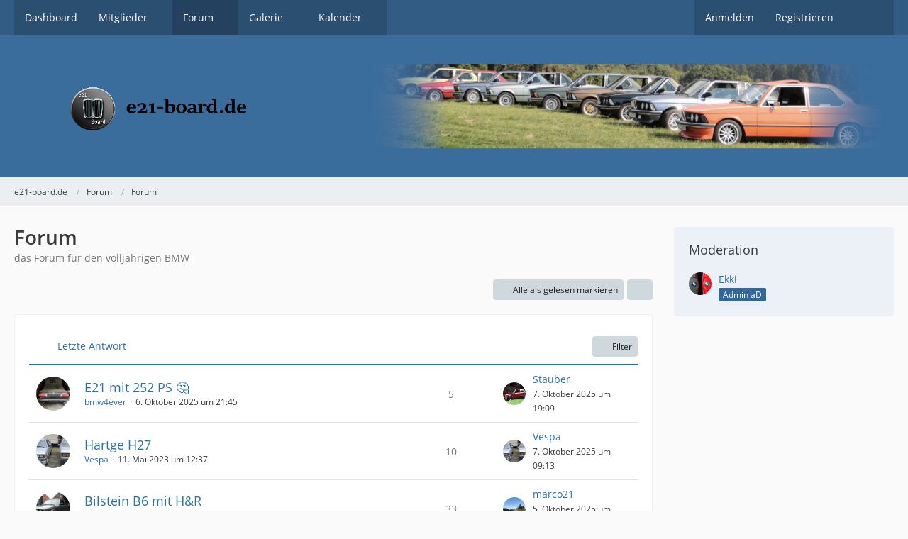

--- FILE ---
content_type: text/html; charset=UTF-8
request_url: https://www.e21-board.de/forum/index.php?board/23-forum/&pageNo=4
body_size: 14715
content:



	

	
	
	

<!DOCTYPE html>
<html
	dir="ltr"
	lang="de"
	data-color-scheme="light"
>

<head>
	<meta charset="utf-8">
		
	<title>Forum - Seite 4 - e21-board.de</title>
	
	<meta name="viewport" content="width=device-width, initial-scale=1">
<meta name="format-detection" content="telephone=no">
<meta property="og:site_name" content="e21-board.de">
<meta name="description" content="das Forum für den volljährigen BMW">

<!-- Stylesheets -->
<link rel="stylesheet" type="text/css" href="https://www.e21-board.de/style/style-1.css?m=1768682691"><link rel="preload" href="https://www.e21-board.de/font/families/Open%20Sans/OpenSans-Regular.woff2?v=1614334343" as="font" crossorigin>

<meta name="timezone" content="Europe/Berlin">


<script data-cfasync="false">
	var WCF_PATH = 'https://www.e21-board.de/';
	var WSC_API_URL = 'https://www.e21-board.de/';
	var WSC_RPC_API_URL = 'https://www.e21-board.de/index.php?api/rpc/';
	
	var LANGUAGE_ID = 1;
	var LANGUAGE_USE_INFORMAL_VARIANT = false;
	var TIME_NOW = 1768692573;
	var LAST_UPDATE_TIME = 1768682689;
	var ENABLE_DEBUG_MODE = false;
	var ENABLE_PRODUCTION_DEBUG_MODE = true;
	var ENABLE_DEVELOPER_TOOLS = false;
	var PAGE_TITLE = 'e21-board.de';
	
	var REACTION_TYPES = {"1":{"title":"Gef\u00e4llt mir","renderedIcon":"<img\n\tsrc=\"https:\/\/www.e21-board.de\/images\/reaction\/like.svg\"\n\talt=\"Gef\u00e4llt mir\"\n\tclass=\"reactionType\"\n\tdata-reaction-type-id=\"1\"\n>","iconPath":"https:\/\/www.e21-board.de\/images\/reaction\/like.svg","showOrder":1,"reactionTypeID":1,"isAssignable":1},"2":{"title":"Danke","renderedIcon":"<img\n\tsrc=\"https:\/\/www.e21-board.de\/images\/reaction\/thanks.svg\"\n\talt=\"Danke\"\n\tclass=\"reactionType\"\n\tdata-reaction-type-id=\"2\"\n>","iconPath":"https:\/\/www.e21-board.de\/images\/reaction\/thanks.svg","showOrder":2,"reactionTypeID":2,"isAssignable":1},"3":{"title":"Haha","renderedIcon":"<img\n\tsrc=\"https:\/\/www.e21-board.de\/images\/reaction\/haha.svg\"\n\talt=\"Haha\"\n\tclass=\"reactionType\"\n\tdata-reaction-type-id=\"3\"\n>","iconPath":"https:\/\/www.e21-board.de\/images\/reaction\/haha.svg","showOrder":3,"reactionTypeID":3,"isAssignable":1},"4":{"title":"Verwirrend","renderedIcon":"<img\n\tsrc=\"https:\/\/www.e21-board.de\/images\/reaction\/confused.svg\"\n\talt=\"Verwirrend\"\n\tclass=\"reactionType\"\n\tdata-reaction-type-id=\"4\"\n>","iconPath":"https:\/\/www.e21-board.de\/images\/reaction\/confused.svg","showOrder":4,"reactionTypeID":4,"isAssignable":1},"5":{"title":"Traurig","renderedIcon":"<img\n\tsrc=\"https:\/\/www.e21-board.de\/images\/reaction\/sad.svg\"\n\talt=\"Traurig\"\n\tclass=\"reactionType\"\n\tdata-reaction-type-id=\"5\"\n>","iconPath":"https:\/\/www.e21-board.de\/images\/reaction\/sad.svg","showOrder":5,"reactionTypeID":5,"isAssignable":1}};
	
	
	</script>

<script data-cfasync="false" src="https://www.e21-board.de/js/WoltLabSuite/WebComponent.min.js?v=1768682689"></script>
<script data-cfasync="false" src="https://www.e21-board.de/js/preload/de.preload.js?v=1768682689"></script>

<script data-cfasync="false" src="https://www.e21-board.de/js/WoltLabSuite.Core.min.js?v=1768682689"></script>
<script data-cfasync="false">
requirejs.config({
	baseUrl: 'https://www.e21-board.de/js',
	urlArgs: 't=1768682689'
	
});

window.addEventListener('pageshow', function(event) {
	if (event.persisted) {
		window.location.reload();
	}
});

</script>











<script data-cfasync="false" src="https://www.e21-board.de/js/WoltLabSuite.Forum.min.js?v=1768682689"></script>

<script data-cfasync="false" src="https://www.e21-board.de/js/WoltLabSuite.Gallery.min.js?v=1768682689"></script>

<script data-cfasync="false" src="https://www.e21-board.de/js/WoltLabSuite.Calendar.min.js?v=1768682689"></script>


<noscript>
	<style>
		.jsOnly {
			display: none !important;
		}
		
		.noJsOnly {
			display: block !important;
		}
	</style>
</noscript>



	
	
	<script type="application/ld+json">
{
"@context": "http://schema.org",
"@type": "WebSite",
"url": "https:\/\/www.e21-board.de\/",
"potentialAction": {
"@type": "SearchAction",
"target": "https:\/\/www.e21-board.de\/index.php?search\/&q={search_term_string}",
"query-input": "required name=search_term_string"
}
}
</script>
<link rel="apple-touch-icon" sizes="180x180" href="https://www.e21-board.de/images/style-1/apple-touch-icon.png">
<link rel="manifest" href="https://www.e21-board.de/images/style-1/manifest-1.json">
<link rel="icon" type="image/png" sizes="48x48" href="https://www.e21-board.de/images/style-1/favicon-48x48.png">
<meta name="msapplication-config" content="https://www.e21-board.de/images/style-1/browserconfig.xml">
<meta name="theme-color" content="#3a6d9c">
<script>
	{
		document.querySelector('meta[name="theme-color"]').content = window.getComputedStyle(document.documentElement).getPropertyValue("--wcfPageThemeColor");
	}
</script>

	
			<link rel="canonical" href="https://www.e21-board.de/forum/index.php?board/23-forum/&amp;pageNo=4">
		
									<link rel="alternate" type="application/rss+xml" title="RSS-Feed" href="https://www.e21-board.de/forum/index.php?thread-list-rss-feed/23/">
		
														
					<link rel="next" href="https://www.e21-board.de/forum/index.php?board/23-forum/&amp;pageNo=5">
							<link rel="prev" href="https://www.e21-board.de/forum/index.php?board/23-forum/&amp;pageNo=3">
				</head>

<body id="tpl_wbb_board"
	itemscope itemtype="http://schema.org/WebPage" itemid="https://www.e21-board.de/forum/index.php?board/23-forum/&amp;pageNo=4"	data-template="board" data-application="wbb" data-page-id="59" data-page-identifier="com.woltlab.wbb.Board"	data-board-id="23"	class="">

<span id="top"></span>

<div id="pageContainer" class="pageContainer">
	
	
	<div id="pageHeaderContainer" class="pageHeaderContainer">
	<header id="pageHeader" class="pageHeader">
		<div id="pageHeaderPanel" class="pageHeaderPanel">
			<div class="layoutBoundary">
				<div class="box mainMenu" data-box-identifier="com.woltlab.wcf.MainMenu">
			
		
	<div class="boxContent">
		<nav aria-label="Hauptmenü">
	<ol class="boxMenu">
		
		
					<li class="" data-identifier="com.woltlab.wcf.Dashboard">
				<a href="https://www.e21-board.de/" class="boxMenuLink">
					<span class="boxMenuLinkTitle">Dashboard</span>
														</a>
				
				</li>				
									<li class=" boxMenuHasChildren" data-identifier="com.woltlab.wcf.MembersList">
				<a href="https://www.e21-board.de/index.php?members-list/" class="boxMenuLink">
					<span class="boxMenuLinkTitle">Mitglieder</span>
																<fa-icon size="16" name="caret-down" solid></fa-icon>
									</a>
				
				<ol class="boxMenuDepth1">				
									<li class="" data-identifier="com.woltlab.wcf.RecentActivityList">
				<a href="https://www.e21-board.de/index.php?recent-activity-list/" class="boxMenuLink">
					<span class="boxMenuLinkTitle">Letzte Aktivitäten</span>
														</a>
				
				</li>				
									<li class="" data-identifier="com.woltlab.wcf.UsersOnlineList">
				<a href="https://www.e21-board.de/index.php?users-online-list/" class="boxMenuLink">
					<span class="boxMenuLinkTitle">Benutzer online</span>
														</a>
				
				</li>				
									<li class="" data-identifier="com.woltlab.wcf.Team">
				<a href="https://www.e21-board.de/index.php?team/" class="boxMenuLink">
					<span class="boxMenuLinkTitle">Team</span>
														</a>
				
				</li>				
									<li class="" data-identifier="com.woltlab.wcf.UserSearch">
				<a href="https://www.e21-board.de/index.php?user-search/" class="boxMenuLink">
					<span class="boxMenuLinkTitle">Mitgliedersuche</span>
														</a>
				
				</li>				
									</ol></li>									<li class="active boxMenuHasChildren" data-identifier="com.woltlab.wbb.BoardList">
				<a href="https://www.e21-board.de/forum/" class="boxMenuLink" aria-current="page">
					<span class="boxMenuLinkTitle">Forum</span>
																<fa-icon size="16" name="caret-down" solid></fa-icon>
									</a>
				
				<ol class="boxMenuDepth1">				
									<li class="" data-identifier="com.woltlab.wcf.generic20">
				<a href="https://www.e21-board.de/wbb/wiki/index.php/Hauptseite" class="boxMenuLink">
					<span class="boxMenuLinkTitle">Wiki</span>
														</a>
				
				</li>				
									<li class="" data-identifier="com.woltlab.wcf.generic21">
				<a href="https://www.e21-board.de/wbb/farbtabelle" class="boxMenuLink">
					<span class="boxMenuLinkTitle">Farbtabelle</span>
														</a>
				
				</li>				
									<li class="" data-identifier="com.woltlab.wcf.generic22">
				<a href="https://www.e21-board.de/wbb/Marktspiegel.htm" class="boxMenuLink">
					<span class="boxMenuLinkTitle">Marktspiegel</span>
														</a>
				
				</li>				
									<li class="" data-identifier="com.woltlab.wcf.generic39">
				<a href="https://www.e21-board.de/index.php?bersetzungen/" class="boxMenuLink">
					<span class="boxMenuLinkTitle">Getriebeübersetzung</span>
														</a>
				
				</li>				
									</ol></li>									<li class=" boxMenuHasChildren" data-identifier="com.woltlab.gallery.Gallery">
				<a href="https://www.e21-board.de/gallery/" class="boxMenuLink">
					<span class="boxMenuLinkTitle">Galerie</span>
																<fa-icon size="16" name="caret-down" solid></fa-icon>
									</a>
				
				<ol class="boxMenuDepth1">				
									<li class="" data-identifier="com.woltlab.gallery.AlbumList">
				<a href="https://www.e21-board.de/gallery/index.php?album-list/" class="boxMenuLink">
					<span class="boxMenuLinkTitle">Alben</span>
														</a>
				
				</li>				
									</ol></li>									<li class=" boxMenuHasChildren" data-identifier="com.woltlab.calendar.Calendar">
				<a href="https://www.e21-board.de/calendar/" class="boxMenuLink">
					<span class="boxMenuLinkTitle">Kalender</span>
																<fa-icon size="16" name="caret-down" solid></fa-icon>
									</a>
				
				<ol class="boxMenuDepth1">				
									<li class="" data-identifier="com.woltlab.calendar.UpcomingEventList">
				<a href="https://www.e21-board.de/calendar/index.php?upcoming-event-list/" class="boxMenuLink">
					<span class="boxMenuLinkTitle">Anstehende Termine</span>
														</a>
				
				</li>				
									</ol></li>								
		
	</ol>
</nav>	</div>
</div><button type="button" class="pageHeaderMenuMobile" aria-expanded="false" aria-label="Menü">
	<span class="pageHeaderMenuMobileInactive">
		<fa-icon size="32" name="bars"></fa-icon>
	</span>
	<span class="pageHeaderMenuMobileActive">
		<fa-icon size="32" name="xmark"></fa-icon>
	</span>
</button>
				
				<nav id="topMenu" class="userPanel">
	<ul class="userPanelItems">
									<li id="pageLanguageContainer">
					
				</li>
						<li id="userLogin">
				<a
					class="loginLink"
					href="https://www.e21-board.de/index.php?login/&amp;url=https%3A%2F%2Fwww.e21-board.de%2Fforum%2Findex.php%3Fboard%2F23-forum%2F%26pageNo%3D4"
					rel="nofollow"
				>Anmelden</a>
			</li>
							<li id="userRegistration">
					<a
						class="registrationLink"
						href="https://www.e21-board.de/index.php?register/"
						rel="nofollow"
					>Registrieren</a>
				</li>
							
								
							
		<!-- page search -->
		<li>
			<a href="https://www.e21-board.de/index.php?search/" id="userPanelSearchButton" class="jsTooltip" title="Suche"><fa-icon size="32" name="magnifying-glass"></fa-icon> <span>Suche</span></a>
		</li>
	</ul>
</nav>
	<a
		href="https://www.e21-board.de/index.php?login/&amp;url=https%3A%2F%2Fwww.e21-board.de%2Fforum%2Findex.php%3Fboard%2F23-forum%2F%26pageNo%3D4"
		class="userPanelLoginLink jsTooltip"
		title="Anmelden"
		rel="nofollow"
	>
		<fa-icon size="32" name="arrow-right-to-bracket"></fa-icon>
	</a>
			</div>
		</div>
		
		<div id="pageHeaderFacade" class="pageHeaderFacade">
			<div class="layoutBoundary">
				<div id="pageHeaderLogo" class="pageHeaderLogo">
		
	<a href="https://www.e21-board.de/forum/" aria-label="e21-board.de">
		<img src="https://www.e21-board.de/images/style-1/pageLogo-659c47db.jpg" alt="" class="pageHeaderLogoLarge" height="133" width="1369" loading="eager">
		<img src="https://www.e21-board.de/images/default-logo-small.png" alt="" class="pageHeaderLogoSmall" height="60" width="110" loading="eager">
		
		
	</a>
</div>
				
					

					
		
			
	
<button type="button" id="pageHeaderSearchMobile" class="pageHeaderSearchMobile" aria-expanded="false" aria-label="Suche">
	<fa-icon size="32" name="magnifying-glass"></fa-icon>
</button>

<div id="pageHeaderSearch" class="pageHeaderSearch">
	<form method="post" action="https://www.e21-board.de/index.php?search/">
		<div id="pageHeaderSearchInputContainer" class="pageHeaderSearchInputContainer">
			<div class="pageHeaderSearchType dropdown">
				<a href="#" class="button dropdownToggle" id="pageHeaderSearchTypeSelect">
					<span class="pageHeaderSearchTypeLabel">Dieses Forum</span>
					<fa-icon size="16" name="caret-down" solid></fa-icon>
				</a>
				<ul class="dropdownMenu">
					<li><a href="#" data-extended-link="https://www.e21-board.de/index.php?search/&amp;extended=1" data-object-type="everywhere">Alles</a></li>
					<li class="dropdownDivider"></li>
					
											<li><a href="#" data-extended-link="https://www.e21-board.de/index.php?search/&amp;extended=1&amp;type=com.woltlab.wbb.post" data-object-type="com.woltlab.wbb.post" data-parameters='{ "boardID": 23 }'>Dieses Forum</a></li>
						
						<li class="dropdownDivider"></li>
					
					
																													<li><a href="#" data-extended-link="https://www.e21-board.de/index.php?search/&amp;type=com.woltlab.wcf.page&amp;extended=1" data-object-type="com.woltlab.wcf.page">Seiten</a></li>
																																			<li><a href="#" data-extended-link="https://www.e21-board.de/index.php?search/&amp;type=com.woltlab.wbb.post&amp;extended=1" data-object-type="com.woltlab.wbb.post">Forum</a></li>
																								<li><a href="#" data-extended-link="https://www.e21-board.de/index.php?search/&amp;type=com.woltlab.gallery.image&amp;extended=1" data-object-type="com.woltlab.gallery.image">Galerie</a></li>
																								<li><a href="#" data-extended-link="https://www.e21-board.de/index.php?search/&amp;type=com.woltlab.calendar.event&amp;extended=1" data-object-type="com.woltlab.calendar.event">Termine</a></li>
																
					<li class="dropdownDivider"></li>
					<li><a class="pageHeaderSearchExtendedLink" href="https://www.e21-board.de/index.php?search/&amp;extended=1">Erweiterte Suche</a></li>
				</ul>
			</div>
			
			<input type="search" name="q" id="pageHeaderSearchInput" class="pageHeaderSearchInput" placeholder="Suchbegriff eingeben" autocomplete="off" value="">
			
			<button type="submit" class="pageHeaderSearchInputButton button" title="Suche">
				<fa-icon size="16" name="magnifying-glass"></fa-icon>
			</button>
			
			<div id="pageHeaderSearchParameters"></div>
			
					</div>
	</form>
</div>

	
			</div>
		</div>
	</header>
	
	
</div>
	
	
	
	
	
	<div class="pageNavigation">
	<div class="layoutBoundary">
			<nav class="breadcrumbs" aria-label="Verlaufsnavigation">
		<ol class="breadcrumbs__list" itemprop="breadcrumb" itemscope itemtype="http://schema.org/BreadcrumbList">
			<li class="breadcrumbs__item" title="e21-board.de" itemprop="itemListElement" itemscope itemtype="http://schema.org/ListItem">
							<a class="breadcrumbs__link" href="https://www.e21-board.de/" itemprop="item">
																<span class="breadcrumbs__title" itemprop="name">e21-board.de</span>
							</a>
															<meta itemprop="position" content="1">
																					</li>
														
											<li class="breadcrumbs__item" title="Forum" itemprop="itemListElement" itemscope itemtype="http://schema.org/ListItem">
							<a class="breadcrumbs__link" href="https://www.e21-board.de/forum/" itemprop="item">
																<span class="breadcrumbs__title" itemprop="name">Forum</span>
							</a>
															<meta itemprop="position" content="2">
																					</li>
														
											<li class="breadcrumbs__item" title="Forum" itemprop="itemListElement" itemscope itemtype="http://schema.org/ListItem">
							<a class="breadcrumbs__link" href="https://www.e21-board.de/forum/index.php?board/22-forum/" itemprop="item">
																	<span class="breadcrumbs__parent_indicator">
										<fa-icon size="16" name="arrow-left-long"></fa-icon>
									</span>
																<span class="breadcrumbs__title" itemprop="name">Forum</span>
							</a>
															<meta itemprop="position" content="3">
																					</li>
		</ol>
	</nav>
	</div>
</div>
	
	
	
	<section id="main" class="main" role="main">
		<div class="layoutBoundary">
			

						
			<div id="content" class="content content--sidebar-right">
								
																<header class="contentHeader">
		<div class="contentHeaderTitle">
			<h1 class="contentTitle">Forum</h1>
			<p class="contentHeaderDescription">das Forum für den volljährigen BMW</p>
		</div>

		
	</header>
													
				
				
				
				
				

				




	<div class="contentInteraction">
					<div class="contentInteractionPagination paginationTop">
				<woltlab-core-pagination page="4" count="260" url="https://www.e21-board.de/forum/index.php?board/23-forum/"></woltlab-core-pagination>			</div>
		
					<div class="contentInteractionButtonContainer">
									<div class="contentInteractionButtons">
						<button type="button" class="markAsReadButton contentInteractionButton button small jsOnly"><fa-icon size="16" name="check"></fa-icon> <span>Alle als gelesen markieren</span></button>					</div>
				
				
									<div class="contentInteractionDropdown dropdown jsOnly">
						<button type="button" class="button small dropdownToggle" aria-label="Mehr"><fa-icon size="16" name="ellipsis-vertical"></fa-icon></button>

						<ul class="contentInteractionDropdownItems dropdownMenu">
							<li><a rel="alternate" href="https://www.e21-board.de/forum/index.php?thread-list-rss-feed/23/" class="rssFeed">RSS-Feed</a></li>						</ul>
					</div>
							</div>
			</div>

			<div class="section tabularBox messageGroupList wbbThreadList jsClipboardContainer" data-type="com.woltlab.wbb.thread">
	<ol class="tabularList jsReloadPageWhenEmpty">
		<li class="tabularListRow tabularListRowHead" data-reload-page-when-empty="ignore">
			<ol class="tabularListColumns">
								
				<li class="columnSort">
					<ul class="inlineList">
						<li>
							<a rel="nofollow" href="https://www.e21-board.de/forum/index.php?board/23-forum/&amp;pageNo=4&amp;sortField=lastPostTime&amp;sortOrder=ASC">
																	<span class="jsTooltip" title="Sortierung (absteigend)">
										<fa-icon size="16" name="arrow-down-wide-short"></fa-icon>
									</span>
															</a>
						</li>
						<li>
							<div class="dropdown">
								<span class="dropdownToggle">Letzte Antwort</span>
								
								<ul class="dropdownMenu">
																			<li><a rel="nofollow" href="https://www.e21-board.de/forum/index.php?board/23-forum/&amp;pageNo=4&amp;sortField=topic&amp;sortOrder=DESC">Thema</a></li>
																			<li><a rel="nofollow" href="https://www.e21-board.de/forum/index.php?board/23-forum/&amp;pageNo=4&amp;sortField=username&amp;sortOrder=DESC">Autor</a></li>
																			<li><a rel="nofollow" href="https://www.e21-board.de/forum/index.php?board/23-forum/&amp;pageNo=4&amp;sortField=time&amp;sortOrder=DESC">Datum</a></li>
																			<li><a rel="nofollow" href="https://www.e21-board.de/forum/index.php?board/23-forum/&amp;pageNo=4&amp;sortField=replies&amp;sortOrder=DESC">Antworten</a></li>
																			<li><a rel="nofollow" href="https://www.e21-board.de/forum/index.php?board/23-forum/&amp;pageNo=4&amp;sortField=cumulativeLikes&amp;sortOrder=DESC">Reaktionen</a></li>
																			<li><a rel="nofollow" href="https://www.e21-board.de/forum/index.php?board/23-forum/&amp;pageNo=4&amp;sortField=views&amp;sortOrder=DESC">Zugriffe</a></li>
																			<li class="active"><a rel="nofollow" href="https://www.e21-board.de/forum/index.php?board/23-forum/&amp;pageNo=4&amp;sortField=lastPostTime&amp;sortOrder=ASC">Letzte Antwort</a></li>
																	</ul>
							</div>
						</li>
					</ul>
				</li>
				
				<li class="columnApplyFilter jsOnly">
					<button type="button" class="button small jsStaticDialog" data-dialog-id="wbbBoardSortFilter"><fa-icon size="16" name="filter"></fa-icon> Filter</button>
				</li>
			</ol>
		</li>
		
		
	<li class="tabularListRow">
		<ol
			id="thread56081"
			class="tabularListColumns messageGroup wbbThread jsClipboardObject"
			data-thread-id="56081" data-element-id="56081" data-is-closed="0" data-is-deleted="0"
			data-is-sticky="0" data-is-disabled="0" data-is-announcement="0"
						data-is-link="0"
		>
									<li class="columnIcon columnAvatar">
				<div>
					<p><img src="https://www.e21-board.de/images/avatars/cd/584-cd12ce636106dbef01a120d1d0328791f0ed297f.webp" width="48" height="48" alt="" class="userAvatarImage" loading="lazy"></p>
					
								
																																							
					
				</div>
			</li>
							<li class="columnSubject">
					
					
					<h3>
						
						
																					<a href="https://www.e21-board.de/forum/index.php?thread/56081-e21-mit-252-ps/" class="messageGroupLink wbbTopicLink" data-object-id="56081">E21 mit 252 PS 🤔</a>
																			
													<span class="badge messageGroupCounterMobile">5</span>
											</h3>
					
					<aside class="statusDisplay" role="presentation">
						<ul class="inlineList statusIcons">
																																																	
														
							
							
													</ul>
					</aside>
					
					<ul class="inlineList dotSeparated small messageGroupInfo">
						<li class="messageGroupAuthor"><a href="https://www.e21-board.de/index.php?user/1867-bmw4ever/" data-object-id="1867" class="userLink">bmw4ever</a></li>
						<li class="messageGroupTime"><woltlab-core-date-time date="2025-10-06T19:45:46+00:00">6. Oktober 2025 um 21:45</woltlab-core-date-time></li>
																		
					</ul>
					
					<ul class="messageGroupInfoMobile">
						<li class="messageGroupAuthorMobile">bmw4ever</li>
						<li class="messageGroupLastPostTimeMobile"><woltlab-core-date-time date="2025-10-07T17:09:33+00:00">7. Oktober 2025 um 19:09</woltlab-core-date-time></li>
					</ul>
					
										
					
				</li>
									<li class="columnStats">
													<dl class="plain statsDataList">
								<dt>Antworten</dt>
								<dd>5</dd>
							</dl>
							<dl class="plain statsDataList">
								<dt>Zugriffe</dt>
								<dd>598</dd>
							</dl>
							<div class="messageGroupListStatsSimple">
																	<span aria-label="Antworten">
										<fa-icon size="16" name="comment"></fa-icon>
									</span>
									5															</div>
											</li>
													<li class="columnLastPost">
													<div class="box32">
								<a href="https://www.e21-board.de/forum/index.php?thread/56081-e21-mit-252-ps/&amp;action=lastPost" rel="nofollow" class="jsTooltip" title="Zum letzten Beitrag springen"><img src="https://www.e21-board.de/images/avatars/8b/767-8b08768c0aebe7aa68197d3682812f1e4fdc91e9.webp" width="32" height="32" alt="" class="userAvatarImage" loading="lazy"></a>

								<div>
									<p>
										<a href="https://www.e21-board.de/index.php?user/1393-stauber/" data-object-id="1393" class="userLink">Stauber</a>									</p>
									<small><woltlab-core-date-time date="2025-10-07T17:09:33+00:00">7. Oktober 2025 um 19:09</woltlab-core-date-time></small>
								</div>
							</div>
											</li>
										
		</ol>
	</li>
	<li class="tabularListRow">
		<ol
			id="thread55405"
			class="tabularListColumns messageGroup wbbThread jsClipboardObject"
			data-thread-id="55405" data-element-id="55405" data-is-closed="0" data-is-deleted="0"
			data-is-sticky="0" data-is-disabled="0" data-is-announcement="0"
						data-is-link="0"
		>
									<li class="columnIcon columnAvatar">
				<div>
					<p><img src="https://www.e21-board.de/images/avatars/87/598-87e97fe8d31205e72934f9ca4576aabdc8aea167.webp" width="48" height="48" alt="" class="userAvatarImage" loading="lazy"></p>
					
								
																																							
					
				</div>
			</li>
							<li class="columnSubject">
					
					
					<h3>
						
						
																					<a href="https://www.e21-board.de/forum/index.php?thread/55405-hartge-h27/" class="messageGroupLink wbbTopicLink" data-object-id="55405">Hartge H27</a>
																			
													<span class="badge messageGroupCounterMobile">10</span>
											</h3>
					
					<aside class="statusDisplay" role="presentation">
						<ul class="inlineList statusIcons">
																																																	
														
							
							
													</ul>
					</aside>
					
					<ul class="inlineList dotSeparated small messageGroupInfo">
						<li class="messageGroupAuthor"><a href="https://www.e21-board.de/index.php?user/3494-vespa/" data-object-id="3494" class="userLink">Vespa</a></li>
						<li class="messageGroupTime"><woltlab-core-date-time date="2023-05-11T10:37:52+00:00">11. Mai 2023 um 12:37</woltlab-core-date-time></li>
																		
					</ul>
					
					<ul class="messageGroupInfoMobile">
						<li class="messageGroupAuthorMobile">Vespa</li>
						<li class="messageGroupLastPostTimeMobile"><woltlab-core-date-time date="2025-10-07T07:13:39+00:00">7. Oktober 2025 um 09:13</woltlab-core-date-time></li>
					</ul>
					
										
					
				</li>
									<li class="columnStats">
													<dl class="plain statsDataList">
								<dt>Antworten</dt>
								<dd>10</dd>
							</dl>
							<dl class="plain statsDataList">
								<dt>Zugriffe</dt>
								<dd>2,4k</dd>
							</dl>
							<div class="messageGroupListStatsSimple">
																	<span aria-label="Antworten">
										<fa-icon size="16" name="comment"></fa-icon>
									</span>
									10															</div>
											</li>
													<li class="columnLastPost">
													<div class="box32">
								<a href="https://www.e21-board.de/forum/index.php?thread/55405-hartge-h27/&amp;action=lastPost" rel="nofollow" class="jsTooltip" title="Zum letzten Beitrag springen"><img src="https://www.e21-board.de/images/avatars/87/598-87e97fe8d31205e72934f9ca4576aabdc8aea167.webp" width="32" height="32" alt="" class="userAvatarImage" loading="lazy"></a>

								<div>
									<p>
										<a href="https://www.e21-board.de/index.php?user/3494-vespa/" data-object-id="3494" class="userLink">Vespa</a>									</p>
									<small><woltlab-core-date-time date="2025-10-07T07:13:39+00:00">7. Oktober 2025 um 09:13</woltlab-core-date-time></small>
								</div>
							</div>
											</li>
										
		</ol>
	</li>
	<li class="tabularListRow">
		<ol
			id="thread51873"
			class="tabularListColumns messageGroup wbbThread jsClipboardObject"
			data-thread-id="51873" data-element-id="51873" data-is-closed="0" data-is-deleted="0"
			data-is-sticky="0" data-is-disabled="0" data-is-announcement="0"
						data-is-link="0"
		>
									<li class="columnIcon columnAvatar">
				<div>
					<p><img src="https://www.e21-board.de/images/avatars/c5/732-c5da61642f7130cc2487c72786212cc282a8b7fe.webp" width="48" height="48" alt="" class="userAvatarImage" loading="lazy"></p>
					
								
																																							
					
				</div>
			</li>
							<li class="columnSubject">
					
					
					<h3>
						
						
																					<a href="https://www.e21-board.de/forum/index.php?thread/51873-bilstein-b6-mit-h-r/" class="messageGroupLink wbbTopicLink" data-object-id="51873">Bilstein B6 mit H&amp;R</a>
																			
													<span class="badge messageGroupCounterMobile">33</span>
											</h3>
					
					<aside class="statusDisplay" role="presentation">
						<ul class="inlineList statusIcons">
																																																		<li>
									<span class="jsTooltip" title="Dieses Thema enthält 3 Dateianhänge.">
										<fa-icon size="16" name="paperclip"></fa-icon>
									</span>
								</li>
														
														
							
							
													</ul>
					</aside>
					
					<ul class="inlineList dotSeparated small messageGroupInfo">
						<li class="messageGroupAuthor"><a href="https://www.e21-board.de/index.php?user/741-harryseemann/" data-object-id="741" class="userLink">harryseemann</a></li>
						<li class="messageGroupTime"><woltlab-core-date-time date="2015-10-09T19:53:29+00:00">9. Oktober 2015 um 21:53</woltlab-core-date-time></li>
																		
					</ul>
					
					<ul class="messageGroupInfoMobile">
						<li class="messageGroupAuthorMobile">harryseemann</li>
						<li class="messageGroupLastPostTimeMobile"><woltlab-core-date-time date="2025-10-05T14:49:30+00:00">5. Oktober 2025 um 16:49</woltlab-core-date-time></li>
					</ul>
					
										
					
				</li>
									<li class="columnStats">
													<dl class="plain statsDataList">
								<dt>Antworten</dt>
								<dd>33</dd>
							</dl>
							<dl class="plain statsDataList">
								<dt>Zugriffe</dt>
								<dd>12k</dd>
							</dl>
							<div class="messageGroupListStatsSimple">
																	<span aria-label="Antworten">
										<fa-icon size="16" name="comment"></fa-icon>
									</span>
									33															</div>
											</li>
													<li class="columnLastPost">
													<div class="box32">
								<a href="https://www.e21-board.de/forum/index.php?thread/51873-bilstein-b6-mit-h-r/&amp;action=lastPost" rel="nofollow" class="jsTooltip" title="Zum letzten Beitrag springen"><img src="https://www.e21-board.de/images/avatars/dd/297-ddbe4050aadbf4be3493f091569aac370221a082.webp" width="32" height="32" alt="" class="userAvatarImage" loading="lazy"></a>

								<div>
									<p>
										<a href="https://www.e21-board.de/index.php?user/801-marco21/" data-object-id="801" class="userLink">marco21</a>									</p>
									<small><woltlab-core-date-time date="2025-10-05T14:49:30+00:00">5. Oktober 2025 um 16:49</woltlab-core-date-time></small>
								</div>
							</div>
											</li>
										
		</ol>
	</li>
	<li class="tabularListRow">
		<ol
			id="thread56074"
			class="tabularListColumns messageGroup wbbThread jsClipboardObject"
			data-thread-id="56074" data-element-id="56074" data-is-closed="0" data-is-deleted="0"
			data-is-sticky="0" data-is-disabled="0" data-is-announcement="0"
						data-is-link="0"
		>
									<li class="columnIcon columnAvatar">
				<div>
					<p><img src="[data-uri]" width="48" height="48" alt="" class="userAvatarImage"></p>
					
								
																																							
					
				</div>
			</li>
							<li class="columnSubject">
					
					
					<h3>
						
						
																					<a href="https://www.e21-board.de/forum/index.php?thread/56074-z%C3%BCndverteiler-montieren/" class="messageGroupLink wbbTopicLink" data-object-id="56074">Zündverteiler montieren</a>
																			
													<span class="badge messageGroupCounterMobile">4</span>
											</h3>
					
					<aside class="statusDisplay" role="presentation">
						<ul class="inlineList statusIcons">
																																																	
														
							
							
													</ul>
					</aside>
					
					<ul class="inlineList dotSeparated small messageGroupInfo">
						<li class="messageGroupAuthor"><a href="https://www.e21-board.de/index.php?user/4597-erantomer/" data-object-id="4597" class="userLink">erantomer</a></li>
						<li class="messageGroupTime"><woltlab-core-date-time date="2025-09-25T18:52:05+00:00">25. September 2025 um 20:52</woltlab-core-date-time></li>
																		
					</ul>
					
					<ul class="messageGroupInfoMobile">
						<li class="messageGroupAuthorMobile">erantomer</li>
						<li class="messageGroupLastPostTimeMobile"><woltlab-core-date-time date="2025-09-26T07:37:30+00:00">26. September 2025 um 09:37</woltlab-core-date-time></li>
					</ul>
					
										
					
				</li>
									<li class="columnStats">
													<dl class="plain statsDataList">
								<dt>Antworten</dt>
								<dd>4</dd>
							</dl>
							<dl class="plain statsDataList">
								<dt>Zugriffe</dt>
								<dd>508</dd>
							</dl>
							<div class="messageGroupListStatsSimple">
																	<span aria-label="Antworten">
										<fa-icon size="16" name="comment"></fa-icon>
									</span>
									4															</div>
											</li>
													<li class="columnLastPost">
													<div class="box32">
								<a href="https://www.e21-board.de/forum/index.php?thread/56074-z%C3%BCndverteiler-montieren/&amp;action=lastPost" rel="nofollow" class="jsTooltip" title="Zum letzten Beitrag springen"><img src="https://www.e21-board.de/images/avatars/66/420-6690da8a5236c92c9e30103039cc8452eca397b9.webp" width="32" height="32" alt="" class="userAvatarImage" loading="lazy"></a>

								<div>
									<p>
										<a href="https://www.e21-board.de/index.php?user/557-hartge-rs-antonio/" data-object-id="557" class="userLink">Hartge_RS_Antonio</a>									</p>
									<small><woltlab-core-date-time date="2025-09-26T07:37:30+00:00">26. September 2025 um 09:37</woltlab-core-date-time></small>
								</div>
							</div>
											</li>
										
		</ol>
	</li>
	<li class="tabularListRow">
		<ol
			id="thread56073"
			class="tabularListColumns messageGroup wbbThread jsClipboardObject"
			data-thread-id="56073" data-element-id="56073" data-is-closed="0" data-is-deleted="0"
			data-is-sticky="0" data-is-disabled="0" data-is-announcement="0"
						data-is-link="0"
		>
									<li class="columnIcon columnAvatar">
				<div>
					<p><img src="https://www.e21-board.de/images/avatars/12/618-128e4b7b8a7812013ff3403cc64c0ed4978d5b1b.webp" width="48" height="48" alt="" class="userAvatarImage" loading="lazy"></p>
					
								
																																							
					
				</div>
			</li>
							<li class="columnSubject">
					
					
					<h3>
						
						
																					<a href="https://www.e21-board.de/forum/index.php?thread/56073-serverumzug/" class="messageGroupLink wbbTopicLink" data-object-id="56073">Serverumzug</a>
																			
													<span class="badge messageGroupCounterMobile">3</span>
											</h3>
					
					<aside class="statusDisplay" role="presentation">
						<ul class="inlineList statusIcons">
							<li>			<span class="topReactionShort jsTooltip" title="Danke × 11 und eine weitere Reaktion">
			<img
	src="https://www.e21-board.de/images/reaction/thanks.svg"
	alt="Danke"
	class="reactionType"
	data-reaction-type-id="2"
>			<span class="reactionCount">11</span>
		</span>
	</li>																																										
														
							
							
													</ul>
					</aside>
					
					<ul class="inlineList dotSeparated small messageGroupInfo">
						<li class="messageGroupAuthor"><a href="https://www.e21-board.de/index.php?user/1-podl84/" data-object-id="1" class="userLink">podl84</a></li>
						<li class="messageGroupTime"><woltlab-core-date-time date="2025-09-23T14:01:30+00:00">23. September 2025 um 16:01</woltlab-core-date-time></li>
																		
					</ul>
					
					<ul class="messageGroupInfoMobile">
						<li class="messageGroupAuthorMobile">podl84</li>
						<li class="messageGroupLastPostTimeMobile"><woltlab-core-date-time date="2025-09-25T19:17:51+00:00">25. September 2025 um 21:17</woltlab-core-date-time></li>
					</ul>
					
										
					
				</li>
									<li class="columnStats">
													<dl class="plain statsDataList">
								<dt>Antworten</dt>
								<dd>3</dd>
							</dl>
							<dl class="plain statsDataList">
								<dt>Zugriffe</dt>
								<dd>558</dd>
							</dl>
							<div class="messageGroupListStatsSimple">
																	<span aria-label="Antworten">
										<fa-icon size="16" name="comment"></fa-icon>
									</span>
									3															</div>
											</li>
													<li class="columnLastPost">
													<div class="box32">
								<a href="https://www.e21-board.de/forum/index.php?thread/56073-serverumzug/&amp;action=lastPost" rel="nofollow" class="jsTooltip" title="Zum letzten Beitrag springen"><img src="https://www.e21-board.de/images/avatars/cb/623-cb1f3dc0df5ddfbd1313dd019b49716c1a12a729.webp" width="32" height="32" alt="" class="userAvatarImage" loading="lazy"></a>

								<div>
									<p>
										<a href="https://www.e21-board.de/index.php?user/4115-turmaliner/" data-object-id="4115" class="userLink">Turmaliner</a>									</p>
									<small><woltlab-core-date-time date="2025-09-25T19:17:51+00:00">25. September 2025 um 21:17</woltlab-core-date-time></small>
								</div>
							</div>
											</li>
										
		</ol>
	</li>
	<li class="tabularListRow">
		<ol
			id="thread56070"
			class="tabularListColumns messageGroup wbbThread jsClipboardObject"
			data-thread-id="56070" data-element-id="56070" data-is-closed="0" data-is-deleted="0"
			data-is-sticky="0" data-is-disabled="0" data-is-announcement="0"
						data-is-link="0"
		>
									<li class="columnIcon columnAvatar">
				<div>
					<p><img src="https://www.e21-board.de/images/avatars/bc/727-bc72b59658986854b8d2eccb43899a0136dff67a.webp" width="48" height="48" alt="" class="userAvatarImage" loading="lazy"></p>
					
								
																																							
					
				</div>
			</li>
							<li class="columnSubject">
					
					
					<h3>
						
						
																					<a href="https://www.e21-board.de/forum/index.php?thread/56070-320-6-mit-e-benzinpumpe/" class="messageGroupLink wbbTopicLink" data-object-id="56070">320/6 mit E Benzinpumpe</a>
																			
													<span class="badge messageGroupCounterMobile">5</span>
											</h3>
					
					<aside class="statusDisplay" role="presentation">
						<ul class="inlineList statusIcons">
																																																	
														
							
							
													</ul>
					</aside>
					
					<ul class="inlineList dotSeparated small messageGroupInfo">
						<li class="messageGroupAuthor"><a href="https://www.e21-board.de/index.php?user/2479-franky1976/" data-object-id="2479" class="userLink">Franky1976</a></li>
						<li class="messageGroupTime"><woltlab-core-date-time date="2025-09-21T14:01:32+00:00">21. September 2025 um 16:01</woltlab-core-date-time></li>
																		
					</ul>
					
					<ul class="messageGroupInfoMobile">
						<li class="messageGroupAuthorMobile">Franky1976</li>
						<li class="messageGroupLastPostTimeMobile"><woltlab-core-date-time date="2025-09-22T19:09:19+00:00">22. September 2025 um 21:09</woltlab-core-date-time></li>
					</ul>
					
										
					
				</li>
									<li class="columnStats">
													<dl class="plain statsDataList">
								<dt>Antworten</dt>
								<dd>5</dd>
							</dl>
							<dl class="plain statsDataList">
								<dt>Zugriffe</dt>
								<dd>546</dd>
							</dl>
							<div class="messageGroupListStatsSimple">
																	<span aria-label="Antworten">
										<fa-icon size="16" name="comment"></fa-icon>
									</span>
									5															</div>
											</li>
													<li class="columnLastPost">
													<div class="box32">
								<a href="https://www.e21-board.de/forum/index.php?thread/56070-320-6-mit-e-benzinpumpe/&amp;action=lastPost" rel="nofollow" class="jsTooltip" title="Zum letzten Beitrag springen"><img src="https://www.e21-board.de/images/avatars/6e/581-6e417fcba42effc7198facb545e7f4eb86ee44e4.webp" width="32" height="32" alt="" class="userAvatarImage" loading="lazy"></a>

								<div>
									<p>
										<a href="https://www.e21-board.de/index.php?user/3998-dodo45/" data-object-id="3998" class="userLink">dodo45</a>									</p>
									<small><woltlab-core-date-time date="2025-09-22T19:09:19+00:00">22. September 2025 um 21:09</woltlab-core-date-time></small>
								</div>
							</div>
											</li>
										
		</ol>
	</li>
	<li class="tabularListRow">
		<ol
			id="thread56069"
			class="tabularListColumns messageGroup wbbThread jsClipboardObject"
			data-thread-id="56069" data-element-id="56069" data-is-closed="0" data-is-deleted="0"
			data-is-sticky="0" data-is-disabled="0" data-is-announcement="0"
						data-is-link="0"
		>
									<li class="columnIcon columnAvatar">
				<div>
					<p><img src="[data-uri]" width="48" height="48" alt="" class="userAvatarImage"></p>
					
								
																																							
					
				</div>
			</li>
							<li class="columnSubject">
					
					
					<h3>
						
						
																					<a href="https://www.e21-board.de/forum/index.php?thread/56069-luftfiltergeh%C3%A4use/" class="messageGroupLink wbbTopicLink" data-object-id="56069">Luftfiltergehäuse</a>
																			
													<span class="badge messageGroupCounterMobile">5</span>
											</h3>
					
					<aside class="statusDisplay" role="presentation">
						<ul class="inlineList statusIcons">
																																																		<li>
									<span class="jsTooltip" title="Dieses Thema enthält 4 Dateianhänge.">
										<fa-icon size="16" name="paperclip"></fa-icon>
									</span>
								</li>
														
														
							
							
													</ul>
					</aside>
					
					<ul class="inlineList dotSeparated small messageGroupInfo">
						<li class="messageGroupAuthor"><a href="https://www.e21-board.de/index.php?user/4597-erantomer/" data-object-id="4597" class="userLink">erantomer</a></li>
						<li class="messageGroupTime"><woltlab-core-date-time date="2025-09-21T10:11:48+00:00">21. September 2025 um 12:11</woltlab-core-date-time></li>
																		
					</ul>
					
					<ul class="messageGroupInfoMobile">
						<li class="messageGroupAuthorMobile">erantomer</li>
						<li class="messageGroupLastPostTimeMobile"><woltlab-core-date-time date="2025-09-22T14:28:11+00:00">22. September 2025 um 16:28</woltlab-core-date-time></li>
					</ul>
					
										
					
				</li>
									<li class="columnStats">
													<dl class="plain statsDataList">
								<dt>Antworten</dt>
								<dd>5</dd>
							</dl>
							<dl class="plain statsDataList">
								<dt>Zugriffe</dt>
								<dd>529</dd>
							</dl>
							<div class="messageGroupListStatsSimple">
																	<span aria-label="Antworten">
										<fa-icon size="16" name="comment"></fa-icon>
									</span>
									5															</div>
											</li>
													<li class="columnLastPost">
													<div class="box32">
								<a href="https://www.e21-board.de/forum/index.php?thread/56069-luftfiltergeh%C3%A4use/&amp;action=lastPost" rel="nofollow" class="jsTooltip" title="Zum letzten Beitrag springen"><img src="[data-uri]" width="32" height="32" alt="" class="userAvatarImage"></a>

								<div>
									<p>
										<a href="https://www.e21-board.de/index.php?user/4211-chef-der-doofen/" data-object-id="4211" class="userLink">Chef-der-doofen</a>									</p>
									<small><woltlab-core-date-time date="2025-09-22T14:28:11+00:00">22. September 2025 um 16:28</woltlab-core-date-time></small>
								</div>
							</div>
											</li>
										
		</ol>
	</li>
	<li class="tabularListRow">
		<ol
			id="thread55337"
			class="tabularListColumns messageGroup wbbThread jsClipboardObject"
			data-thread-id="55337" data-element-id="55337" data-is-closed="0" data-is-deleted="0"
			data-is-sticky="0" data-is-disabled="0" data-is-announcement="0"
						data-is-link="0"
		>
									<li class="columnIcon columnAvatar">
				<div>
					<p><img src="https://www.e21-board.de/images/avatars/b3/695-b3234466be21a517019780335a1350d70e70e41a.webp" width="48" height="48" alt="" class="userAvatarImage" loading="lazy"></p>
					
								
																																							
					
				</div>
			</li>
							<li class="columnSubject">
					
					
					<h3>
						
						
																					<a href="https://www.e21-board.de/forum/index.php?thread/55337-suche-abe-kamei-frontspoiler/" class="messageGroupLink wbbTopicLink" data-object-id="55337">Suche ABE Kamei Frontspoiler</a>
																			
													<span class="badge messageGroupCounterMobile">18</span>
											</h3>
					
					<aside class="statusDisplay" role="presentation">
						<ul class="inlineList statusIcons">
																																																	
														
							
							
													</ul>
					</aside>
					
					<ul class="inlineList dotSeparated small messageGroupInfo">
						<li class="messageGroupAuthor"><a href="https://www.e21-board.de/index.php?user/4313-steve315/" data-object-id="4313" class="userLink">Steve315</a></li>
						<li class="messageGroupTime"><woltlab-core-date-time date="2023-03-15T21:36:10+00:00">15. März 2023 um 22:36</woltlab-core-date-time></li>
																		
					</ul>
					
					<ul class="messageGroupInfoMobile">
						<li class="messageGroupAuthorMobile">Steve315</li>
						<li class="messageGroupLastPostTimeMobile"><woltlab-core-date-time date="2025-09-20T11:45:38+00:00">20. September 2025 um 13:45</woltlab-core-date-time></li>
					</ul>
					
										
					
				</li>
									<li class="columnStats">
													<dl class="plain statsDataList">
								<dt>Antworten</dt>
								<dd>18</dd>
							</dl>
							<dl class="plain statsDataList">
								<dt>Zugriffe</dt>
								<dd>4,9k</dd>
							</dl>
							<div class="messageGroupListStatsSimple">
																	<span aria-label="Antworten">
										<fa-icon size="16" name="comment"></fa-icon>
									</span>
									18															</div>
											</li>
													<li class="columnLastPost">
													<div class="box32">
								<a href="https://www.e21-board.de/forum/index.php?thread/55337-suche-abe-kamei-frontspoiler/&amp;action=lastPost" rel="nofollow" class="jsTooltip" title="Zum letzten Beitrag springen"><img src="https://www.e21-board.de/images/avatars/75/786-756dd186ec79bc399e3482eed65ca1b9ce1689c9.webp" width="32" height="32" alt="" class="userAvatarImage" loading="lazy"></a>

								<div>
									<p>
										<a href="https://www.e21-board.de/index.php?user/4526-dr-puuul-alla/" data-object-id="4526" class="userLink">dr.puuul.alla</a>									</p>
									<small><woltlab-core-date-time date="2025-09-20T11:45:38+00:00">20. September 2025 um 13:45</woltlab-core-date-time></small>
								</div>
							</div>
											</li>
										
		</ol>
	</li>
	<li class="tabularListRow">
		<ol
			id="thread56065"
			class="tabularListColumns messageGroup wbbThread jsClipboardObject"
			data-thread-id="56065" data-element-id="56065" data-is-closed="0" data-is-deleted="0"
			data-is-sticky="0" data-is-disabled="0" data-is-announcement="0"
						data-is-link="0"
		>
									<li class="columnIcon columnAvatar">
				<div>
					<p><img src="[data-uri]" width="48" height="48" alt="" class="userAvatarImage"></p>
					
								
																																							
					
				</div>
			</li>
							<li class="columnSubject">
					
					
					<h3>
						
						
																					<a href="https://www.e21-board.de/forum/index.php?thread/56065-solex-4-a1-fragen/" class="messageGroupLink wbbTopicLink" data-object-id="56065">Solex 4 a1 Fragen</a>
																			
													<span class="badge messageGroupCounterMobile">2</span>
											</h3>
					
					<aside class="statusDisplay" role="presentation">
						<ul class="inlineList statusIcons">
																																																		<li>
									<span class="jsTooltip" title="Dieses Thema enthält 4 Dateianhänge.">
										<fa-icon size="16" name="paperclip"></fa-icon>
									</span>
								</li>
														
														
							
							
													</ul>
					</aside>
					
					<ul class="inlineList dotSeparated small messageGroupInfo">
						<li class="messageGroupAuthor"><a href="https://www.e21-board.de/index.php?user/4597-erantomer/" data-object-id="4597" class="userLink">erantomer</a></li>
						<li class="messageGroupTime"><woltlab-core-date-time date="2025-09-16T07:22:51+00:00">16. September 2025 um 09:22</woltlab-core-date-time></li>
																		
					</ul>
					
					<ul class="messageGroupInfoMobile">
						<li class="messageGroupAuthorMobile">erantomer</li>
						<li class="messageGroupLastPostTimeMobile"><woltlab-core-date-time date="2025-09-16T14:04:16+00:00">16. September 2025 um 16:04</woltlab-core-date-time></li>
					</ul>
					
										
					
				</li>
									<li class="columnStats">
													<dl class="plain statsDataList">
								<dt>Antworten</dt>
								<dd>2</dd>
							</dl>
							<dl class="plain statsDataList">
								<dt>Zugriffe</dt>
								<dd>419</dd>
							</dl>
							<div class="messageGroupListStatsSimple">
																	<span aria-label="Antworten">
										<fa-icon size="16" name="comment"></fa-icon>
									</span>
									2															</div>
											</li>
													<li class="columnLastPost">
													<div class="box32">
								<a href="https://www.e21-board.de/forum/index.php?thread/56065-solex-4-a1-fragen/&amp;action=lastPost" rel="nofollow" class="jsTooltip" title="Zum letzten Beitrag springen"><img src="https://www.e21-board.de/images/avatars/6b/291-6b1d4491b6f8d2be5600a6e25fb785953a22ba74.webp" width="32" height="32" alt="" class="userAvatarImage" loading="lazy"></a>

								<div>
									<p>
										<a href="https://www.e21-board.de/index.php?user/779-ms-e21/" data-object-id="779" class="userLink">ms-e21</a>									</p>
									<small><woltlab-core-date-time date="2025-09-16T14:04:16+00:00">16. September 2025 um 16:04</woltlab-core-date-time></small>
								</div>
							</div>
											</li>
										
		</ol>
	</li>
	<li class="tabularListRow">
		<ol
			id="thread56052"
			class="tabularListColumns messageGroup wbbThread jsClipboardObject"
			data-thread-id="56052" data-element-id="56052" data-is-closed="0" data-is-deleted="0"
			data-is-sticky="0" data-is-disabled="0" data-is-announcement="0"
						data-is-link="0"
		>
									<li class="columnIcon columnAvatar">
				<div>
					<p><img src="[data-uri]" width="48" height="48" alt="" class="userAvatarImage"></p>
					
								
																																							
					
				</div>
			</li>
							<li class="columnSubject">
					
					
					<h3>
						
						
																					<a href="https://www.e21-board.de/forum/index.php?thread/56052-tachometer/" class="messageGroupLink wbbTopicLink" data-object-id="56052">Tachometer</a>
																			
													<span class="badge messageGroupCounterMobile">6</span>
											</h3>
					
					<aside class="statusDisplay" role="presentation">
						<ul class="inlineList statusIcons">
																																																	
														
							
							
													</ul>
					</aside>
					
					<ul class="inlineList dotSeparated small messageGroupInfo">
						<li class="messageGroupAuthor"><a href="https://www.e21-board.de/index.php?user/3827-karti45/" data-object-id="3827" class="userLink">karti45</a></li>
						<li class="messageGroupTime"><woltlab-core-date-time date="2025-09-01T11:46:34+00:00">1. September 2025 um 13:46</woltlab-core-date-time></li>
																		
					</ul>
					
					<ul class="messageGroupInfoMobile">
						<li class="messageGroupAuthorMobile">karti45</li>
						<li class="messageGroupLastPostTimeMobile"><woltlab-core-date-time date="2025-09-11T16:51:00+00:00">11. September 2025 um 18:51</woltlab-core-date-time></li>
					</ul>
					
										
					
				</li>
									<li class="columnStats">
													<dl class="plain statsDataList">
								<dt>Antworten</dt>
								<dd>6</dd>
							</dl>
							<dl class="plain statsDataList">
								<dt>Zugriffe</dt>
								<dd>845</dd>
							</dl>
							<div class="messageGroupListStatsSimple">
																	<span aria-label="Antworten">
										<fa-icon size="16" name="comment"></fa-icon>
									</span>
									6															</div>
											</li>
													<li class="columnLastPost">
													<div class="box32">
								<a href="https://www.e21-board.de/forum/index.php?thread/56052-tachometer/&amp;action=lastPost" rel="nofollow" class="jsTooltip" title="Zum letzten Beitrag springen"><img src="https://www.e21-board.de/images/avatars/ed/647-ed9374fe67d8b7e7cd134322fd1dc31d9ffcbd33.webp" width="32" height="32" alt="" class="userAvatarImage" loading="lazy"></a>

								<div>
									<p>
										<a href="https://www.e21-board.de/index.php?user/4094-bmwe21-pepe/" data-object-id="4094" class="userLink">BMWe21 Pepe</a>									</p>
									<small><woltlab-core-date-time date="2025-09-11T16:51:00+00:00">11. September 2025 um 18:51</woltlab-core-date-time></small>
								</div>
							</div>
											</li>
										
		</ol>
	</li>
	<li class="tabularListRow">
		<ol
			id="thread56057"
			class="tabularListColumns messageGroup wbbThread jsClipboardObject"
			data-thread-id="56057" data-element-id="56057" data-is-closed="0" data-is-deleted="0"
			data-is-sticky="0" data-is-disabled="0" data-is-announcement="0"
						data-is-link="0"
		>
									<li class="columnIcon columnAvatar">
				<div>
					<p><img src="[data-uri]" width="48" height="48" alt="" class="userAvatarImage"></p>
					
								
																																							
					
				</div>
			</li>
							<li class="columnSubject">
					
					
					<h3>
						
						
																					<a href="https://www.e21-board.de/forum/index.php?thread/56057-mein-auto-lebt/" class="messageGroupLink wbbTopicLink" data-object-id="56057">Mein Auto lebt 😉</a>
																			
													<span class="badge messageGroupCounterMobile">18</span>
											</h3>
					
					<aside class="statusDisplay" role="presentation">
						<ul class="inlineList statusIcons">
																																																		<li>
									<span class="jsTooltip" title="Dieses Thema enthält einen Dateianhang.">
										<fa-icon size="16" name="paperclip"></fa-icon>
									</span>
								</li>
														
														
							
							
													</ul>
					</aside>
					
					<ul class="inlineList dotSeparated small messageGroupInfo">
						<li class="messageGroupAuthor"><a href="https://www.e21-board.de/index.php?user/3937-wbvt61/" data-object-id="3937" class="userLink">WBvT61</a></li>
						<li class="messageGroupTime"><woltlab-core-date-time date="2025-09-08T19:16:27+00:00">8. September 2025 um 21:16</woltlab-core-date-time></li>
																		
					</ul>
					
					<ul class="messageGroupInfoMobile">
						<li class="messageGroupAuthorMobile">WBvT61</li>
						<li class="messageGroupLastPostTimeMobile"><woltlab-core-date-time date="2025-09-10T16:04:15+00:00">10. September 2025 um 18:04</woltlab-core-date-time></li>
					</ul>
					
										
					
				</li>
									<li class="columnStats">
													<dl class="plain statsDataList">
								<dt>Antworten</dt>
								<dd>18</dd>
							</dl>
							<dl class="plain statsDataList">
								<dt>Zugriffe</dt>
								<dd>1,7k</dd>
							</dl>
							<div class="messageGroupListStatsSimple">
																	<span aria-label="Antworten">
										<fa-icon size="16" name="comment"></fa-icon>
									</span>
									18															</div>
											</li>
													<li class="columnLastPost">
													<div class="box32">
								<a href="https://www.e21-board.de/forum/index.php?thread/56057-mein-auto-lebt/&amp;action=lastPost" rel="nofollow" class="jsTooltip" title="Zum letzten Beitrag springen"><img src="https://www.e21-board.de/images/avatars/6b/134-6b01a70330de51cf4e137935a911071550f6311a.webp" width="32" height="32" alt="" class="userAvatarImage" loading="lazy"></a>

								<div>
									<p>
										<a href="https://www.e21-board.de/index.php?user/7-ekki/" data-object-id="7" class="userLink">Ekki</a>									</p>
									<small><woltlab-core-date-time date="2025-09-10T16:04:15+00:00">10. September 2025 um 18:04</woltlab-core-date-time></small>
								</div>
							</div>
											</li>
										
		</ol>
	</li>
	<li class="tabularListRow">
		<ol
			id="thread56053"
			class="tabularListColumns messageGroup wbbThread jsClipboardObject"
			data-thread-id="56053" data-element-id="56053" data-is-closed="0" data-is-deleted="0"
			data-is-sticky="0" data-is-disabled="0" data-is-announcement="0"
						data-is-link="0"
		>
									<li class="columnIcon columnAvatar">
				<div>
					<p><img src="https://www.e21-board.de/images/avatars/a0/669-a09dfa0fc50fd664112626ac3ff1ba54b2547a7f.webp" width="48" height="48" alt="" class="userAvatarImage" loading="lazy"></p>
					
								
																																							
					
				</div>
			</li>
							<li class="columnSubject">
					
					
					<h3>
						
						
																					<a href="https://www.e21-board.de/forum/index.php?thread/56053-w%C3%A4rmeabschirmblech-mitteltunnel-gibt-es-sowas/" class="messageGroupLink wbbTopicLink" data-object-id="56053">Wärmeabschirmblech Mitteltunnel, gibt es sowas ??</a>
																			
													<span class="badge messageGroupCounterMobile">32</span>
											</h3>
					
					<aside class="statusDisplay" role="presentation">
						<ul class="inlineList statusIcons">
																																																		<li>
									<span class="jsTooltip" title="Dieses Thema enthält 5 Dateianhänge.">
										<fa-icon size="16" name="paperclip"></fa-icon>
									</span>
								</li>
														
														
							
							
													</ul>
					</aside>
					
					<ul class="inlineList dotSeparated small messageGroupInfo">
						<li class="messageGroupAuthor"><a href="https://www.e21-board.de/index.php?user/4150-e21rookie/" data-object-id="4150" class="userLink">e21rookie</a></li>
						<li class="messageGroupTime"><woltlab-core-date-time date="2025-09-01T18:10:17+00:00">1. September 2025 um 20:10</woltlab-core-date-time></li>
																		
					</ul>
					
					<ul class="messageGroupInfoMobile">
						<li class="messageGroupAuthorMobile">e21rookie</li>
						<li class="messageGroupLastPostTimeMobile"><woltlab-core-date-time date="2025-09-05T09:59:13+00:00">5. September 2025 um 11:59</woltlab-core-date-time></li>
					</ul>
					
										
					
				</li>
									<li class="columnStats">
													<dl class="plain statsDataList">
								<dt>Antworten</dt>
								<dd>32</dd>
							</dl>
							<dl class="plain statsDataList">
								<dt>Zugriffe</dt>
								<dd>2,4k</dd>
							</dl>
							<div class="messageGroupListStatsSimple">
																	<span aria-label="Antworten">
										<fa-icon size="16" name="comment"></fa-icon>
									</span>
									32															</div>
											</li>
													<li class="columnLastPost">
													<div class="box32">
								<a href="https://www.e21-board.de/forum/index.php?thread/56053-w%C3%A4rmeabschirmblech-mitteltunnel-gibt-es-sowas/&amp;action=lastPost" rel="nofollow" class="jsTooltip" title="Zum letzten Beitrag springen"><img src="https://www.e21-board.de/images/avatars/a0/669-a09dfa0fc50fd664112626ac3ff1ba54b2547a7f.webp" width="32" height="32" alt="" class="userAvatarImage" loading="lazy"></a>

								<div>
									<p>
										<a href="https://www.e21-board.de/index.php?user/4150-e21rookie/" data-object-id="4150" class="userLink">e21rookie</a>									</p>
									<small><woltlab-core-date-time date="2025-09-05T09:59:13+00:00">5. September 2025 um 11:59</woltlab-core-date-time></small>
								</div>
							</div>
											</li>
										
		</ol>
	</li>
	<li class="tabularListRow">
		<ol
			id="thread56010"
			class="tabularListColumns messageGroup wbbThread jsClipboardObject"
			data-thread-id="56010" data-element-id="56010" data-is-closed="0" data-is-deleted="0"
			data-is-sticky="0" data-is-disabled="0" data-is-announcement="0"
						data-is-link="0"
		>
									<li class="columnIcon columnAvatar">
				<div>
					<p><img src="https://www.e21-board.de/images/avatars/68/778-68f41fd7e1b4de0bf26b0a7a26972e1252072401.webp" width="48" height="48" alt="" class="userAvatarImage" loading="lazy"></p>
					
								
																																							
					
				</div>
			</li>
							<li class="columnSubject">
					
					
					<h3>
						
						
																					<a href="https://www.e21-board.de/forum/index.php?thread/56010-kraftstoff-bmw-e21/" class="messageGroupLink wbbTopicLink" data-object-id="56010">Kraftstoff BMW E21</a>
																			
													<span class="badge messageGroupCounterMobile">6</span>
											</h3>
					
					<aside class="statusDisplay" role="presentation">
						<ul class="inlineList statusIcons">
																																																		<li>
									<span class="jsTooltip" title="Dieses Thema enthält einen Dateianhang.">
										<fa-icon size="16" name="paperclip"></fa-icon>
									</span>
								</li>
														
														
							
							
													</ul>
					</aside>
					
					<ul class="inlineList dotSeparated small messageGroupInfo">
						<li class="messageGroupAuthor"><a href="https://www.e21-board.de/index.php?user/4535-zapfi/" data-object-id="4535" class="userLink">zapfi</a></li>
						<li class="messageGroupTime"><woltlab-core-date-time date="2025-07-15T15:49:41+00:00">15. Juli 2025 um 17:49</woltlab-core-date-time></li>
																		
					</ul>
					
					<ul class="messageGroupInfoMobile">
						<li class="messageGroupAuthorMobile">zapfi</li>
						<li class="messageGroupLastPostTimeMobile"><woltlab-core-date-time date="2025-09-04T15:18:56+00:00">4. September 2025 um 17:18</woltlab-core-date-time></li>
					</ul>
					
										
					
				</li>
									<li class="columnStats">
													<dl class="plain statsDataList">
								<dt>Antworten</dt>
								<dd>6</dd>
							</dl>
							<dl class="plain statsDataList">
								<dt>Zugriffe</dt>
								<dd>950</dd>
							</dl>
							<div class="messageGroupListStatsSimple">
																	<span aria-label="Antworten">
										<fa-icon size="16" name="comment"></fa-icon>
									</span>
									6															</div>
											</li>
													<li class="columnLastPost">
													<div class="box32">
								<a href="https://www.e21-board.de/forum/index.php?thread/56010-kraftstoff-bmw-e21/&amp;action=lastPost" rel="nofollow" class="jsTooltip" title="Zum letzten Beitrag springen"><img src="https://www.e21-board.de/images/avatars/6e/581-6e417fcba42effc7198facb545e7f4eb86ee44e4.webp" width="32" height="32" alt="" class="userAvatarImage" loading="lazy"></a>

								<div>
									<p>
										<a href="https://www.e21-board.de/index.php?user/3998-dodo45/" data-object-id="3998" class="userLink">dodo45</a>									</p>
									<small><woltlab-core-date-time date="2025-09-04T15:18:56+00:00">4. September 2025 um 17:18</woltlab-core-date-time></small>
								</div>
							</div>
											</li>
										
		</ol>
	</li>
	<li class="tabularListRow">
		<ol
			id="thread53955"
			class="tabularListColumns messageGroup wbbThread jsClipboardObject"
			data-thread-id="53955" data-element-id="53955" data-is-closed="0" data-is-deleted="0"
			data-is-sticky="0" data-is-disabled="0" data-is-announcement="0"
						data-is-link="0"
		>
									<li class="columnIcon columnAvatar">
				<div>
					<p><img src="https://www.e21-board.de/images/avatars/51/555-51a80373899dc68e772319116edb4ae01da03aa3.webp" width="48" height="48" alt="" class="userAvatarImage" loading="lazy"></p>
					
								
																																							
					
				</div>
			</li>
							<li class="columnSubject">
					
					
					<h3>
						
						
																					<a href="https://www.e21-board.de/forum/index.php?thread/53955-e-l%C3%BCfter-schaltet-nicht-ein/" class="messageGroupLink wbbTopicLink" data-object-id="53955">E-Lüfter schaltet nicht ein</a>
																			
													<span class="badge messageGroupCounterMobile">25</span>
											</h3>
					
					<aside class="statusDisplay" role="presentation">
						<ul class="inlineList statusIcons">
																																																		<li>
									<span class="jsTooltip" title="Dieses Thema enthält 4 Dateianhänge.">
										<fa-icon size="16" name="paperclip"></fa-icon>
									</span>
								</li>
														
														
							
							
													</ul>
					</aside>
					
					<ul class="inlineList dotSeparated small messageGroupInfo">
						<li class="messageGroupAuthor"><a href="https://www.e21-board.de/index.php?user/3345-ciroseven/" data-object-id="3345" class="userLink">ciroseven</a></li>
						<li class="messageGroupTime"><woltlab-core-date-time date="2019-04-16T07:47:38+00:00">16. April 2019 um 09:47</woltlab-core-date-time></li>
																		
					</ul>
					
					<ul class="messageGroupInfoMobile">
						<li class="messageGroupAuthorMobile">ciroseven</li>
						<li class="messageGroupLastPostTimeMobile"><woltlab-core-date-time date="2025-09-03T10:31:36+00:00">3. September 2025 um 12:31</woltlab-core-date-time></li>
					</ul>
					
										
					
				</li>
									<li class="columnStats">
													<dl class="plain statsDataList">
								<dt>Antworten</dt>
								<dd>25</dd>
							</dl>
							<dl class="plain statsDataList">
								<dt>Zugriffe</dt>
								<dd>8,7k</dd>
							</dl>
							<div class="messageGroupListStatsSimple">
																	<span aria-label="Antworten">
										<fa-icon size="16" name="comment"></fa-icon>
									</span>
									25															</div>
											</li>
													<li class="columnLastPost">
													<div class="box32">
								<a href="https://www.e21-board.de/forum/index.php?thread/53955-e-l%C3%BCfter-schaltet-nicht-ein/&amp;action=lastPost" rel="nofollow" class="jsTooltip" title="Zum letzten Beitrag springen"><img src="https://www.e21-board.de/images/avatars/51/555-51a80373899dc68e772319116edb4ae01da03aa3.webp" width="32" height="32" alt="" class="userAvatarImage" loading="lazy"></a>

								<div>
									<p>
										<a href="https://www.e21-board.de/index.php?user/3345-ciroseven/" data-object-id="3345" class="userLink">ciroseven</a>									</p>
									<small><woltlab-core-date-time date="2025-09-03T10:31:36+00:00">3. September 2025 um 12:31</woltlab-core-date-time></small>
								</div>
							</div>
											</li>
										
		</ol>
	</li>
	<li class="tabularListRow">
		<ol
			id="thread56038"
			class="tabularListColumns messageGroup wbbThread jsClipboardObject"
			data-thread-id="56038" data-element-id="56038" data-is-closed="0" data-is-deleted="0"
			data-is-sticky="0" data-is-disabled="0" data-is-announcement="0"
						data-is-link="0"
		>
									<li class="columnIcon columnAvatar">
				<div>
					<p><img src="https://www.e21-board.de/images/avatars/95/605-95ef88e598ed3f71ff6f50185fac0add08c14a78.webp" width="48" height="48" alt="" class="userAvatarImage" loading="lazy"></p>
					
								
																																							
					
				</div>
			</li>
							<li class="columnSubject">
					
					
					<h3>
						
						
																					<a href="https://www.e21-board.de/forum/index.php?thread/56038-bmw-alpina-b6/" class="messageGroupLink wbbTopicLink" data-object-id="56038">BMW „ALPINA B6“ 😉</a>
																			
													<span class="badge messageGroupCounterMobile">12</span>
											</h3>
					
					<aside class="statusDisplay" role="presentation">
						<ul class="inlineList statusIcons">
							<li>			<span class="topReactionShort jsTooltip" title="Haha × 1">
			<img
	src="https://www.e21-board.de/images/reaction/haha.svg"
	alt="Haha"
	class="reactionType"
	data-reaction-type-id="3"
>			<span class="reactionCount">1</span>
		</span>
	</li>																																										
														
							
							
													</ul>
					</aside>
					
					<ul class="inlineList dotSeparated small messageGroupInfo">
						<li class="messageGroupAuthor"><a href="https://www.e21-board.de/index.php?user/2009-manfred/" data-object-id="2009" class="userLink">Manfred</a></li>
						<li class="messageGroupTime"><woltlab-core-date-time date="2025-08-09T20:20:06+00:00">9. August 2025 um 22:20</woltlab-core-date-time></li>
																		
					</ul>
					
					<ul class="messageGroupInfoMobile">
						<li class="messageGroupAuthorMobile">Manfred</li>
						<li class="messageGroupLastPostTimeMobile"><woltlab-core-date-time date="2025-08-24T10:36:22+00:00">24. August 2025 um 12:36</woltlab-core-date-time></li>
					</ul>
					
										
					
				</li>
									<li class="columnStats">
													<dl class="plain statsDataList">
								<dt>Antworten</dt>
								<dd>12</dd>
							</dl>
							<dl class="plain statsDataList">
								<dt>Zugriffe</dt>
								<dd>1,5k</dd>
							</dl>
							<div class="messageGroupListStatsSimple">
																	<span aria-label="Antworten">
										<fa-icon size="16" name="comment"></fa-icon>
									</span>
									12															</div>
											</li>
													<li class="columnLastPost">
													<div class="box32">
								<a href="https://www.e21-board.de/forum/index.php?thread/56038-bmw-alpina-b6/&amp;action=lastPost" rel="nofollow" class="jsTooltip" title="Zum letzten Beitrag springen"><img src="https://www.e21-board.de/images/avatars/91/506-917b5a582956ad595703962a95ab5cf5b4370348.webp" width="32" height="32" alt="" class="userAvatarImage" loading="lazy"></a>

								<div>
									<p>
										<a href="https://www.e21-board.de/index.php?user/1244-w-f/" data-object-id="1244" class="userLink">W.F.</a>									</p>
									<small><woltlab-core-date-time date="2025-08-24T10:36:22+00:00">24. August 2025 um 12:36</woltlab-core-date-time></small>
								</div>
							</div>
											</li>
										
		</ol>
	</li>
	<li class="tabularListRow">
		<ol
			id="thread56047"
			class="tabularListColumns messageGroup wbbThread jsClipboardObject"
			data-thread-id="56047" data-element-id="56047" data-is-closed="0" data-is-deleted="0"
			data-is-sticky="0" data-is-disabled="0" data-is-announcement="0"
						data-is-link="0"
		>
									<li class="columnIcon columnAvatar">
				<div>
					<p><img src="https://www.e21-board.de/images/avatars/96/138-96b9d88cc3b3014b256f074bd08aeec97cee3f0b.webp" width="48" height="48" alt="" class="userAvatarImage" loading="lazy"></p>
					
								
																																							
					
				</div>
			</li>
							<li class="columnSubject">
					
					
					<h3>
						
						
																					<a href="https://www.e21-board.de/forum/index.php?thread/56047-suche-betriebserlaubniss-abe-ewg-f%C3%BCr-ansa-f%C3%A4cherkr%C3%BCmmer-auspuffanlage-320-6-323i/" class="messageGroupLink wbbTopicLink" data-object-id="56047">Suche Betriebserlaubniss Abe Ewg für Ansa Fächerkrümmer  Auspuffanlage 320/6 323i</a>
																			
											</h3>
					
					<aside class="statusDisplay" role="presentation">
						<ul class="inlineList statusIcons">
																																																	
														
							
							
													</ul>
					</aside>
					
					<ul class="inlineList dotSeparated small messageGroupInfo">
						<li class="messageGroupAuthor"><a href="https://www.e21-board.de/index.php?user/1198-joey/" data-object-id="1198" class="userLink">joey</a></li>
						<li class="messageGroupTime"><woltlab-core-date-time date="2025-08-24T07:59:14+00:00">24. August 2025 um 09:59</woltlab-core-date-time></li>
																		
					</ul>
					
					<ul class="messageGroupInfoMobile">
						<li class="messageGroupAuthorMobile">joey</li>
						<li class="messageGroupLastPostTimeMobile"><woltlab-core-date-time date="2025-08-24T07:59:14+00:00">24. August 2025 um 09:59</woltlab-core-date-time></li>
					</ul>
					
										
					
				</li>
									<li class="columnStats">
													<dl class="plain statsDataList">
								<dt>Antworten</dt>
								<dd>0</dd>
							</dl>
							<dl class="plain statsDataList">
								<dt>Zugriffe</dt>
								<dd>249</dd>
							</dl>
							<div class="messageGroupListStatsSimple">
															</div>
											</li>
													<li class="columnLastPost">
											</li>
										
		</ol>
	</li>
	<li class="tabularListRow">
		<ol
			id="thread56044"
			class="tabularListColumns messageGroup wbbThread jsClipboardObject"
			data-thread-id="56044" data-element-id="56044" data-is-closed="0" data-is-deleted="0"
			data-is-sticky="0" data-is-disabled="0" data-is-announcement="0"
						data-is-link="0"
		>
									<li class="columnIcon columnAvatar">
				<div>
					<p><img src="https://www.e21-board.de/images/avatars/d1/604-d136c41c38cd146ec0d2e6b2209888866c0daf8b.webp" width="48" height="48" alt="" class="userAvatarImage" loading="lazy"></p>
					
								
																																							
					
				</div>
			</li>
							<li class="columnSubject">
					
					
					<h3>
						
						
																					<a href="https://www.e21-board.de/forum/index.php?thread/56044-blauer-rauch-nach-gas-wegnehmen/" class="messageGroupLink wbbTopicLink" data-object-id="56044">Blauer Rauch nach gas wegnehmen</a>
																			
													<span class="badge messageGroupCounterMobile">23</span>
											</h3>
					
					<aside class="statusDisplay" role="presentation">
						<ul class="inlineList statusIcons">
																																																		<li>
									<span class="jsTooltip" title="Dieses Thema enthält 7 Dateianhänge.">
										<fa-icon size="16" name="paperclip"></fa-icon>
									</span>
								</li>
														
														
							
							
													</ul>
					</aside>
					
					<ul class="inlineList dotSeparated small messageGroupInfo">
						<li class="messageGroupAuthor"><a href="https://www.e21-board.de/index.php?user/521-%C3%B6mer/" data-object-id="521" class="userLink">ömer</a></li>
						<li class="messageGroupTime"><woltlab-core-date-time date="2025-08-20T10:55:57+00:00">20. August 2025 um 12:55</woltlab-core-date-time></li>
																		
					</ul>
					
					<ul class="messageGroupInfoMobile">
						<li class="messageGroupAuthorMobile">ömer</li>
						<li class="messageGroupLastPostTimeMobile"><woltlab-core-date-time date="2025-08-20T17:25:38+00:00">20. August 2025 um 19:25</woltlab-core-date-time></li>
					</ul>
					
										
					
				</li>
									<li class="columnStats">
													<dl class="plain statsDataList">
								<dt>Antworten</dt>
								<dd>23</dd>
							</dl>
							<dl class="plain statsDataList">
								<dt>Zugriffe</dt>
								<dd>1,8k</dd>
							</dl>
							<div class="messageGroupListStatsSimple">
																	<span aria-label="Antworten">
										<fa-icon size="16" name="comment"></fa-icon>
									</span>
									23															</div>
											</li>
													<li class="columnLastPost">
													<div class="box32">
								<a href="https://www.e21-board.de/forum/index.php?thread/56044-blauer-rauch-nach-gas-wegnehmen/&amp;action=lastPost" rel="nofollow" class="jsTooltip" title="Zum letzten Beitrag springen"><img src="https://www.e21-board.de/images/avatars/6e/581-6e417fcba42effc7198facb545e7f4eb86ee44e4.webp" width="32" height="32" alt="" class="userAvatarImage" loading="lazy"></a>

								<div>
									<p>
										<a href="https://www.e21-board.de/index.php?user/3998-dodo45/" data-object-id="3998" class="userLink">dodo45</a>									</p>
									<small><woltlab-core-date-time date="2025-08-20T17:25:38+00:00">20. August 2025 um 19:25</woltlab-core-date-time></small>
								</div>
							</div>
											</li>
										
		</ol>
	</li>
	<li class="tabularListRow">
		<ol
			id="thread56041"
			class="tabularListColumns messageGroup wbbThread jsClipboardObject"
			data-thread-id="56041" data-element-id="56041" data-is-closed="0" data-is-deleted="0"
			data-is-sticky="0" data-is-disabled="0" data-is-announcement="0"
						data-is-link="0"
		>
									<li class="columnIcon columnAvatar">
				<div>
					<p><img src="https://www.e21-board.de/images/avatars/7e/799-7ea393ecf2fa91a25b5993b943f739ff6580e8f7.webp" width="48" height="48" alt="" class="userAvatarImage" loading="lazy"></p>
					
								
																																							
					
				</div>
			</li>
							<li class="columnSubject">
					
					
					<h3>
						
						
																					<a href="https://www.e21-board.de/forum/index.php?thread/56041-teppich/" class="messageGroupLink wbbTopicLink" data-object-id="56041">Teppich</a>
																			
													<span class="badge messageGroupCounterMobile">1</span>
											</h3>
					
					<aside class="statusDisplay" role="presentation">
						<ul class="inlineList statusIcons">
																																																	
														
							
							
													</ul>
					</aside>
					
					<ul class="inlineList dotSeparated small messageGroupInfo">
						<li class="messageGroupAuthor"><a href="https://www.e21-board.de/index.php?user/4443-cofi/" data-object-id="4443" class="userLink">Cofi</a></li>
						<li class="messageGroupTime"><woltlab-core-date-time date="2025-08-14T15:03:13+00:00">14. August 2025 um 17:03</woltlab-core-date-time></li>
																		
					</ul>
					
					<ul class="messageGroupInfoMobile">
						<li class="messageGroupAuthorMobile">Cofi</li>
						<li class="messageGroupLastPostTimeMobile"><woltlab-core-date-time date="2025-08-17T13:12:48+00:00">17. August 2025 um 15:12</woltlab-core-date-time></li>
					</ul>
					
										
					
				</li>
									<li class="columnStats">
													<dl class="plain statsDataList">
								<dt>Antworten</dt>
								<dd>1</dd>
							</dl>
							<dl class="plain statsDataList">
								<dt>Zugriffe</dt>
								<dd>436</dd>
							</dl>
							<div class="messageGroupListStatsSimple">
																	<span aria-label="Antworten">
										<fa-icon size="16" name="comment"></fa-icon>
									</span>
									1															</div>
											</li>
													<li class="columnLastPost">
													<div class="box32">
								<a href="https://www.e21-board.de/forum/index.php?thread/56041-teppich/&amp;action=lastPost" rel="nofollow" class="jsTooltip" title="Zum letzten Beitrag springen"><img src="https://www.e21-board.de/images/avatars/c4/641-c4264bd961f6f0d03401c74b248eda2306412875.webp" width="32" height="32" alt="" class="userAvatarImage" loading="lazy"></a>

								<div>
									<p>
										<a href="https://www.e21-board.de/index.php?user/2977-ralwb/" data-object-id="2977" class="userLink">Ralwb</a>									</p>
									<small><woltlab-core-date-time date="2025-08-17T13:12:48+00:00">17. August 2025 um 15:12</woltlab-core-date-time></small>
								</div>
							</div>
											</li>
										
		</ol>
	</li>
	<li class="tabularListRow">
		<ol
			id="thread56043"
			class="tabularListColumns messageGroup wbbThread jsClipboardObject"
			data-thread-id="56043" data-element-id="56043" data-is-closed="0" data-is-deleted="0"
			data-is-sticky="0" data-is-disabled="0" data-is-announcement="0"
						data-is-link="0"
		>
									<li class="columnIcon columnAvatar">
				<div>
					<p><img src="https://www.e21-board.de/images/avatars/6b/134-6b01a70330de51cf4e137935a911071550f6311a.webp" width="48" height="48" alt="" class="userAvatarImage" loading="lazy"></p>
					
								
																																							
					
				</div>
			</li>
							<li class="columnSubject">
					
					
					<h3>
						
						
																					<a href="https://www.e21-board.de/forum/index.php?thread/56043-n%C3%A4chsten-sonntag-oldtimertreffen-im-duisburger-landschaftspark/" class="messageGroupLink wbbTopicLink" data-object-id="56043">nächsten Sonntag Oldtimertreffen im Duisburger Landschaftspark</a>
																			
													<span class="badge messageGroupCounterMobile">1</span>
											</h3>
					
					<aside class="statusDisplay" role="presentation">
						<ul class="inlineList statusIcons">
																																																		<li>
									<span class="jsTooltip" title="Dieses Thema enthält einen Dateianhang.">
										<fa-icon size="16" name="paperclip"></fa-icon>
									</span>
								</li>
														
														
							
							
													</ul>
					</aside>
					
					<ul class="inlineList dotSeparated small messageGroupInfo">
						<li class="messageGroupAuthor"><a href="https://www.e21-board.de/index.php?user/7-ekki/" data-object-id="7" class="userLink">Ekki</a></li>
						<li class="messageGroupTime"><woltlab-core-date-time date="2025-08-17T10:53:39+00:00">17. August 2025 um 12:53</woltlab-core-date-time></li>
																		
					</ul>
					
					<ul class="messageGroupInfoMobile">
						<li class="messageGroupAuthorMobile">Ekki</li>
						<li class="messageGroupLastPostTimeMobile"><woltlab-core-date-time date="2025-08-17T11:25:58+00:00">17. August 2025 um 13:25</woltlab-core-date-time></li>
					</ul>
					
										
					
				</li>
									<li class="columnStats">
													<dl class="plain statsDataList">
								<dt>Antworten</dt>
								<dd>1</dd>
							</dl>
							<dl class="plain statsDataList">
								<dt>Zugriffe</dt>
								<dd>277</dd>
							</dl>
							<div class="messageGroupListStatsSimple">
																	<span aria-label="Antworten">
										<fa-icon size="16" name="comment"></fa-icon>
									</span>
									1															</div>
											</li>
													<li class="columnLastPost">
													<div class="box32">
								<a href="https://www.e21-board.de/forum/index.php?thread/56043-n%C3%A4chsten-sonntag-oldtimertreffen-im-duisburger-landschaftspark/&amp;action=lastPost" rel="nofollow" class="jsTooltip" title="Zum letzten Beitrag springen"><img src="https://www.e21-board.de/images/avatars/ed/647-ed9374fe67d8b7e7cd134322fd1dc31d9ffcbd33.webp" width="32" height="32" alt="" class="userAvatarImage" loading="lazy"></a>

								<div>
									<p>
										<a href="https://www.e21-board.de/index.php?user/4094-bmwe21-pepe/" data-object-id="4094" class="userLink">BMWe21 Pepe</a>									</p>
									<small><woltlab-core-date-time date="2025-08-17T11:25:58+00:00">17. August 2025 um 13:25</woltlab-core-date-time></small>
								</div>
							</div>
											</li>
										
		</ol>
	</li>
	<li class="tabularListRow">
		<ol
			id="thread56042"
			class="tabularListColumns messageGroup wbbThread jsClipboardObject"
			data-thread-id="56042" data-element-id="56042" data-is-closed="0" data-is-deleted="0"
			data-is-sticky="0" data-is-disabled="0" data-is-announcement="0"
						data-is-link="0"
		>
									<li class="columnIcon columnAvatar">
				<div>
					<p><img src="https://www.e21-board.de/images/avatars/b6/676-b62bb25ec48beb5de2087a0be9e910c5f2893203.webp" width="48" height="48" alt="" class="userAvatarImage" loading="lazy"></p>
					
								
																																							
					
				</div>
			</li>
							<li class="columnSubject">
					
					
					<h3>
						
						
																					<a href="https://www.e21-board.de/forum/index.php?thread/56042-neuauflage-modell-ma%C3%9Fstab-1-18/" class="messageGroupLink wbbTopicLink" data-object-id="56042">Neuauflage Modell Maßstab 1:18</a>
																			
											</h3>
					
					<aside class="statusDisplay" role="presentation">
						<ul class="inlineList statusIcons">
							<li>			<span class="topReactionShort jsTooltip" title="Gefällt mir × 2">
			<img
	src="https://www.e21-board.de/images/reaction/like.svg"
	alt="Gefällt mir"
	class="reactionType"
	data-reaction-type-id="1"
>			<span class="reactionCount">2</span>
		</span>
	</li>																																										
														
							
							
													</ul>
					</aside>
					
					<ul class="inlineList dotSeparated small messageGroupInfo">
						<li class="messageGroupAuthor"><a href="https://www.e21-board.de/index.php?user/3985-ellmi/" data-object-id="3985" class="userLink">Ellmi</a></li>
						<li class="messageGroupTime"><woltlab-core-date-time date="2025-08-17T10:38:04+00:00">17. August 2025 um 12:38</woltlab-core-date-time></li>
																		
					</ul>
					
					<ul class="messageGroupInfoMobile">
						<li class="messageGroupAuthorMobile">Ellmi</li>
						<li class="messageGroupLastPostTimeMobile"><woltlab-core-date-time date="2025-08-17T10:38:04+00:00">17. August 2025 um 12:38</woltlab-core-date-time></li>
					</ul>
					
										
					
				</li>
									<li class="columnStats">
													<dl class="plain statsDataList">
								<dt>Antworten</dt>
								<dd>0</dd>
							</dl>
							<dl class="plain statsDataList">
								<dt>Zugriffe</dt>
								<dd>241</dd>
							</dl>
							<div class="messageGroupListStatsSimple">
															</div>
											</li>
													<li class="columnLastPost">
											</li>
										
		</ol>
	</li>
	</ol>
</div>
	
	<div id="wbbBoardSortFilter" class="jsStaticDialogContent" data-title="Filter">
	<form method="post" action="https://www.e21-board.de/forum/index.php?board/23-forum/">
		
		
		<section class="section">
			<h2 class="sectionTitle">Darstellung</h2>
			
						
			<dl>
				<dt><label for="filterByDate">Im Zeitraum</label></dt>
				<dd>
					<select id="filterByDate" name="filterByDate">
						<option value="1">24 Stunden</option>
						<option value="3">3 Tage</option>
						<option value="7">7 Tage</option>
						<option value="14">14 Tage</option>
						<option value="30">30 Tage</option>
						<option value="60">60 Tage</option>
						<option value="100">100 Tage</option>
						<option value="365">365 Tage</option>
						<option value="1000" selected>von Anfang an</option>
					</select>
				</dd>
			</dl>
			
			<dl>
				<dt><label for="filterByStatus">Status</label></dt>
				<dd>
					<select id="filterByStatus" name="filterByStatus">
						<option value="">(Keine Auswahl)</option>
						<option value="read">Gelesen</option>
						<option value="unread">Ungelesen</option>
												<option value="closed">Geschlossen</option>
						<option value="open">Offen</option>
																		
					</select>
				</dd>
			</dl>
		</section>
		
		<div class="formSubmit">
			<input type="submit" value="Absenden" accesskey="s">
			<input type="hidden" name="tagID" value="0">
			<input type="hidden" name="sortField" value="lastPostTime">
			<input type="hidden" name="sortOrder" value="DESC">
		</div>
	</form>
</div>


	<footer class="contentFooter">
					<div class="paginationBottom">
				<woltlab-core-pagination page="4" count="260" url="https://www.e21-board.de/forum/index.php?board/23-forum/"></woltlab-core-pagination>
			</div>
		

		
	</footer>




				
				
				
				
							</div>
			
							<aside class="sidebar boxesSidebarRight" aria-label="Rechte Seitenleiste">
					<div class="boxContainer">
						<section class="box">
		<h2 class="boxTitle">Moderation</h2>
			
		<div class="boxContent">
			<ul class="sidebarItemList">
								
									<li class="box32">
						<a href="https://www.e21-board.de/index.php?user/7-ekki/" aria-hidden="true" tabindex="-1"><img src="https://www.e21-board.de/images/avatars/6b/134-6b01a70330de51cf4e137935a911071550f6311a.webp" width="32" height="32" alt="" class="userAvatarImage" loading="lazy"></a>						<div class="sidebarItemTitle">
							<h3><a href="https://www.e21-board.de/index.php?user/7-ekki/" data-object-id="7" class="userLink">Ekki</a></h3>
																								<p><span class="badge userTitleBadge blue">Admin aD</span></p>
																													</div>
					</li>
							</ul>
		</div>
	</section>
					</div>
				</aside>
			
		</div>
	</section>
	
	
	
			<div class="boxesFooterBoxes">
			<div class="layoutBoundary">
				<div class="boxContainer">
					<section class="box">
			<h2 class="boxTitle">Statistik</h2>

			<div class="boxContent">
				<ul class="inlineList dotSeparated">
<li>5.197 Themen</li>
<li>53.261 Beiträge (2,6 Beiträge pro Tag)</li>
</ul>
			</div>
		</section>
	
	
											
													<section class="box" data-box-identifier="com.woltlab.wcf.UsersOnline">
			
			<h2 class="boxTitle">
							<a href="https://www.e21-board.de/index.php?users-online-list/">Benutzer online in diesem Forum</a>
					</h2>
		
	<div class="boxContent">
		<ul class="inlineList dotSeparated">
	<li>1 Mitglied und 13 Besucher</li>
	</ul>

	<ul class="inlineList commaSeparated">
					<li><a href="https://www.e21-board.de/index.php?user/4593-zwoachter/" data-object-id="4593" class="userLink">zwoachter</a></li>
			</ul>

			<dl class="plain inlineDataList usersOnlineLegend">
			<dt>Legende</dt>
			<dd>
				<ul class="inlineList commaSeparated">
											<li><strong>BoardMech</strong></li>
											<li><strong>Webmaster</strong></li>
									</ul>
			</dd>
		</dl>
		</div>
</section>
				</div>
			</div>
		</div>
	
	
	<footer id="pageFooter" class="pageFooter">
		
					
			<div class="boxesFooter">
			<div class="layoutBoundary">
													<div class="boxContainer">
						<div class="box" data-box-identifier="com.woltlab.wcf.FooterMenu">
			
		
	<div class="boxContent">
		<nav aria-label="Footer-Menü">
	<ol class="boxMenu">
		
		
					<li class="" data-identifier="com.woltlab.wcf.PrivacyPolicy">
				<a href="https://www.e21-board.de/index.php?datenschutzerklaerung/" class="boxMenuLink">
					<span class="boxMenuLinkTitle">Datenschutzerklärung</span>
														</a>
				
				</li>				
									<li class="" data-identifier="com.woltlab.wcf.LegalNotice">
				<a href="https://www.e21-board.de/index.php?legal-notice/" class="boxMenuLink">
					<span class="boxMenuLinkTitle">Impressum</span>
														</a>
				
				</li>				
																	
		
	</ol>
</nav>	</div>
</div>
					</div>
				
			</div>
		</div>
		
			<div id="pageFooterCopyright" class="pageFooterCopyright">
			<div class="layoutBoundary">
				<div class="copyright"><a href="https://www.woltlab.com/de/" rel="nofollow" target="_blank">Community-Software: <strong>WoltLab Suite&trade;</strong></a></div>
			</div>
		</div>
	
</footer>
</div>



<div class="pageFooterStickyNotice">
	
	
	<noscript>
		<div class="info" role="status">
			<div class="layoutBoundary">
				<span class="javascriptDisabledWarningText">In Ihrem Webbrowser ist JavaScript deaktiviert. Um alle Funktionen dieser Website nutzen zu können, muss JavaScript aktiviert sein.</span>
			</div>
		</div>	
	</noscript>
</div>

<script data-cfasync="false">
	require(['Language', 'WoltLabSuite/Core/BootstrapFrontend', 'User'], function(Language, BootstrapFrontend, User) {
		
		
		User.init(
			0,
			'',
			'',
			'https://www.e21-board.de/index.php?guest-token-dialog/'
		);
		
		BootstrapFrontend.setup({
			backgroundQueue: {
				url: 'https://www.e21-board.de/index.php?background-queue-perform/',
				force: false			},
						dynamicColorScheme: false,
			endpointUserPopover: 'https://www.e21-board.de/index.php?user-popover/',
			executeCronjobs: 'https://www.e21-board.de/index.php?cronjob-perform/',
											shareButtonProviders: [
					["Facebook", "Facebook", "<fa-brand size=\"24\"><svg xmlns=\"http:\/\/www.w3.org\/2000\/svg\" viewBox=\"0 0 512 512\"><!--! Font Awesome Free 6.7.2 by @fontawesome - https:\/\/fontawesome.com License - https:\/\/fontawesome.com\/license\/free (Icons: CC BY 4.0, Fonts: SIL OFL 1.1, Code: MIT License) Copyright 2024 Fonticons, Inc. --><path d=\"M512 256C512 114.6 397.4 0 256 0S0 114.6 0 256C0 376 82.7 476.8 194.2 504.5V334.2H141.4V256h52.8V222.3c0-87.1 39.4-127.5 125-127.5c16.2 0 44.2 3.2 55.7 6.4V172c-6-.6-16.5-1-29.6-1c-42 0-58.2 15.9-58.2 57.2V256h83.6l-14.4 78.2H287V510.1C413.8 494.8 512 386.9 512 256h0z\"\/><\/svg><\/fa-brand>"], 
					["Twitter", "X", "<fa-brand size=\"24\"><svg xmlns=\"http:\/\/www.w3.org\/2000\/svg\" viewBox=\"0 0 512 512\"><!--! Font Awesome Free 6.7.2 by @fontawesome - https:\/\/fontawesome.com License - https:\/\/fontawesome.com\/license\/free (Icons: CC BY 4.0, Fonts: SIL OFL 1.1, Code: MIT License) Copyright 2024 Fonticons, Inc. --><path d=\"M389.2 48h70.6L305.6 224.2 487 464H345L233.7 318.6 106.5 464H35.8L200.7 275.5 26.8 48H172.4L272.9 180.9 389.2 48zM364.4 421.8h39.1L151.1 88h-42L364.4 421.8z\"\/><\/svg><\/fa-brand>"], 
					 
					 
					 
					 
					 
					
				],
						styleChanger: false		});
	});
</script>
<script data-cfasync="false">
	// prevent jQuery and other libraries from utilizing define()
	__require_define_amd = define.amd;
	define.amd = undefined;
</script>
<script data-cfasync="false" src="https://www.e21-board.de/js/WCF.Combined.min.js?v=1768682689"></script>
<script data-cfasync="false">
	define.amd = __require_define_amd;
	$.holdReady(true);
</script>
<script data-cfasync="false">
	WCF.User.init(
		0,
		''	);
</script>
<script data-cfasync="false" src="https://www.e21-board.de/forum/js/WBB.min.js?v=1768682689"></script>
<script data-cfasync="false" src="https://www.e21-board.de/gallery/js/Gallery.min.js?v=1768682689"></script>
<script data-cfasync="false" src="https://www.e21-board.de/calendar/js/Calendar.min.js?v=1768682689"></script>
<script data-cfasync="false">
	$(function() {
		WCF.User.Profile.ActivityPointList.init();
		
					require(['WoltLabSuite/Core/Ui/User/Trophy/List'], function (UserTrophyList) {
				new UserTrophyList();
			});
				
		require(['WoltLabSuite/Forum/Bootstrap'], (Bootstrap) => {
	Bootstrap.setup();
});
require(["WoltLabSuite/Calendar/Bootstrap"], (Bootstrap) => {
	Bootstrap.setup();
});
		
			});
</script>
<script data-cfasync="false">
		var $imageViewer = null;
		$(function() {
			WCF.Language.addObject({
				'wcf.imageViewer.button.enlarge': 'Vollbild-Modus',
				'wcf.imageViewer.button.full': 'Originalversion aufrufen',
				'wcf.imageViewer.seriesIndex': '{literal}{x} von {y}{\/literal}',
				'wcf.imageViewer.counter': '{literal}Bild {x} von {y}{\/literal}',
				'wcf.imageViewer.close': 'Schließen',
				'wcf.imageViewer.enlarge': 'Bild direkt anzeigen',
				'wcf.imageViewer.next': 'Nächstes Bild',
				'wcf.imageViewer.previous': 'Vorheriges Bild'
			});
			
			$imageViewer = new WCF.ImageViewer();
		});
	</script>
<script data-cfasync="false">
						require(['WoltLabSuite/Core/Language/Chooser'], function(LanguageChooser) {
							var languages = {
																	'1': {
										iconPath: 'https:\/\/www.e21-board.de\/icon\/flag\/de.svg',
										languageName: 'Deutsch',
										languageCode: 'de'
									}
								, 									'2': {
										iconPath: 'https:\/\/www.e21-board.de\/icon\/flag\/gb.svg',
										languageName: 'English',
										languageCode: 'en'
									}
															};
								
							var callback = function(listItem) {
								var location;
								var languageCode = elData(listItem, 'language-code');
								var link = elBySel('link[hreflang="' + languageCode + '"]');
								if (link !== null) {
									location = link.href;
								}
								else {
									location = window.location.toString().replace(/#.*/, '').replace(/(\?|&)l=[0-9]+/g, '');
								}
								
								var delimiter = (location.indexOf('?') == -1) ? '?' : '&';
								window.location = location + delimiter + 'l=' + elData(listItem, 'language-id') + window.location.hash;
							};
							
							LanguageChooser.init('pageLanguageContainer', 'pageLanguageID', 1, languages, callback);
						});
					</script>
<script data-cfasync="false">
		require(['WoltLabSuite/Core/Ui/Search/Page'], function(UiSearchPage) {
			UiSearchPage.init('com.woltlab.wbb.post');
		});
	</script>
<script data-cfasync="false">
	require(['EventHandler'], function (EventHandler) {
		var container = elById('wbbBoardSortFilter');
		EventHandler.add('com.woltlab.wcf.dialog', 'openStatic', function (data) {
			if (data.id === 'wbbBoardSortFilter') {
				var isSingleSection = (elBySelAll('form > .section', data.content).length === 1);
				container.classList[isSingleSection ? 'add' : 'remove']('jsBoardSortFilterSingleSection');
			}
		});
	});
</script>
<script data-cfasync="false">
	require([
		'WoltLabSuite/Core/Controller/Clipboard',
		'WoltLabSuite/Forum/Ui/Thread/MarkAsRead',
		'WoltLabSuite/Forum/Ui/Board/MarkAllThreadsAsRead'
	], (ControllerClipboard, ThreadMarkAsRead, BoardMarkAllThreadsAsRead) => {
		ControllerClipboard.setup({
			pageClassName: 'wbb\\page\\BoardPage',
			hasMarkedItems: false,
			pageObjectId: 23,
		});

		ThreadMarkAsRead.setup();

		BoardMarkAllThreadsAsRead.setup(23);
	});

	$(function() {
		WCF.Language.addObject({
			'wbb.post.copy.title': 'Beiträge kopieren',
			'wbb.post.moveToNewThread': 'In neues Thema verschieben',
			'wbb.thread.closed': 'Geschlossen',
			'wbb.thread.confirmDelete': 'Wenn Sie dieses Thema endgültig löschen, ist dieser Prozess nicht mehr umkehrbar. Wirklich fortfahren?',
			'wbb.thread.confirmTrash': 'Wollen Sie dieses Thema wirklich löschen?',
			'wbb.thread.confirmTrash.reason': 'Begründung (optional)',
			'wbb.thread.copy.title': 'Thema kopieren ({$item} von {$count})',
			'wbb.thread.done': 'Erledigt',
			'wbb.thread.edit.advanced': 'Erweitert',
			'wbb.thread.edit.assignLabel': 'Label zuweisen',
			'wbb.thread.edit.close': 'Schließen',
			'wbb.thread.edit.delete': 'Endgültig löschen',
			'wbb.thread.edit.done': 'Als erledigt markieren',
			'wbb.thread.edit.enable': 'Freischalten',
			'wbb.thread.edit.disable': 'Deaktivieren',
			'wbb.thread.edit.merge': 'Themen zusammenführen',
			'wbb.thread.edit.merge.success': 'Themen wurden erfolgreich zusammengeführt',
			'wbb.thread.edit.move': 'Verschieben',
			'wbb.thread.edit.open': 'Öffnen',
			'wbb.thread.edit.removeLink': 'Link entfernen',
			'wbb.thread.edit.restore': 'Wiederherstellen',
			'wbb.thread.edit.scrape': 'Nicht mehr anpinnen',
			'wbb.thread.edit.sticky': 'Anpinnen',
			'wbb.thread.edit.trash': 'Löschen',
			'wbb.thread.edit.undone': 'Als unerledigt markieren',
			'wbb.thread.moved': 'Verschoben',
			'wbb.thread.sticky': 'Angepinnt',
			'wbb.thread.undone': 'Unerledigt',
			'wbb.thread.edit.moveThreads': 'Themen verschieben',
			'wbb.thread.edit': 'Thema bearbeiten',
			'wcf.message.status.deleted': 'Gelöscht',
			'wcf.message.status.disabled': 'Deaktiviert',
			'wcf.global.worker.completed': 'Aufgabe abgeschlossen',
			'wcf.user.objectWatch.manageSubscription' : 'Abonnement verwalten'
		});

		require(['WoltLabSuite/Forum/Handler/Thread/BoardUpdateHandler'], function({ BoardUpdateHandler }) {
			var $updateHandler = new BoardUpdateHandler();
			var $inlineEditor = new WBB.Thread.InlineEditor('.wbbThread');
			$inlineEditor.setUpdateHandler($updateHandler);
			$inlineEditor.setEnvironment('board', 23, 'https://www.e21-board.de/forum/index.php?board/23-forum/');
			$inlineEditor.setPermissions({
				canCloseThread: false,
				canDeleteThread: false,
				canDeleteThreadCompletely: false,
				canEnableThread: false,
				canMoveThread: false,
				canPinThread: false,
				canRestoreThread: false			});

			var $threadClipboard = new WBB.Thread.Clipboard($updateHandler, 'board', 23);
			var $postClipboard = new WBB.Post.Clipboard(null);

					});

		
		require(['WoltLabSuite/Forum/Ui/Mobile'], function(WbbUiMobile) {
			WbbUiMobile.init();
		});

		require([ 'WoltLabSuite/Forum/Controller/Board/SubscriptionStatusHandler', 'Language'], function ({ SubscriptionStatusHandler }, Language) {
			Language.addObject({
				'wbb.board.status.threadsOnly': 'Abonniert (Nur Themen)',
				'wbb.board.status.ignoring': 'Ignoriert',
				'wbb.board.status.normal': 'Nicht abonniert',
				'wbb.board.status.threadsAndPosts': 'Abonniert (Themen und Antworten)',
				'wbb.board.status.watching': 'Abonniert',
				'wcf.user.objectWatch.button.subscribe': 'Abonnieren',
			})

			new SubscriptionStatusHandler();
		});
	});
</script>


<span id="bottom"></span>

</body>
</html>